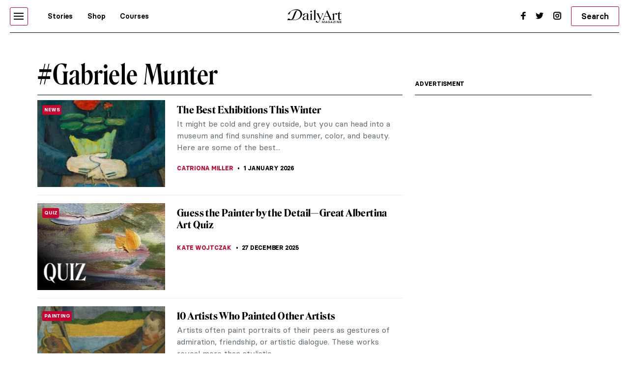

--- FILE ---
content_type: text/html; charset=UTF-8
request_url: https://www.dailyartmagazine.com/tag/gabriele-munter/
body_size: 16585
content:
<!doctype html>
<html lang="en-US">
    <head>

                


        <style>    
            #pmLink {        
                visibility: hidden;        
                color: white;        
                text-decoration: none;        
                cursor: pointer;        
                background: transparent;        
                border: none;    
            }

            #pmLink:hover {        
                visibility: visible;        
                color: grey;    
            } 
        </style>

        <!-- Hotjar Tracking Code for http://www.dailyartmagazine.com -->
        <script>
            (function (h, o, t, j, a, r) {
                h.hj = h.hj || function () {
                    (h.hj.q = h.hj.q || []).push(arguments)
                };
                h._hjSettings = {hjid: 1728223, hjsv: 6};
                a = o.getElementsByTagName('head')[0];
                r = o.createElement('script');
                r.async = 1;
                r.src = t + h._hjSettings.hjid + j + h._hjSettings.hjsv;
                a.appendChild(r);
            })(window, document, 'https://static.hotjar.com/c/hotjar-', '.js?sv=');
        </script>

        
            <!-- PLACE THIS SECTION INSIDE OF YOUR HEAD TAGS -->
            <!-- Below is a recommended list of pre-connections, which allow the network to establish each connection quicker, speeding up response times and improving ad performance. -->
            <link rel="preconnect" href="https://a.pub.network/" crossorigin />
            <link rel="preconnect" href="https://b.pub.network/" crossorigin />
            <link rel="preconnect" href="https://c.pub.network/" crossorigin />
            <link rel="preconnect" href="https://d.pub.network/" crossorigin />
            <link rel="preconnect" href="https://secure.quantserve.com/" crossorigin />
            <link rel="preconnect" href="https://rules.quantcount.com/" crossorigin />
            <link rel="preconnect" href="https://pixel.quantserve.com/" crossorigin />
            <link rel="preconnect" href="https://btloader.com/" crossorigin />
            <link rel="preconnect" href="https://api.btloader.com/" crossorigin />
            <link rel="preconnect" href="https://cdn.confiant-integrations.net" crossorigin />
            <!-- Below is a link to a CSS file that accounts for Cumulative Layout Shift, a new Core Web Vitals subset that Google uses to help rank your site in search -->
            <!-- The file is intended to eliminate the layout shifts that are seen when ads load into the page. If you don't want to use this, simply remove this file -->
            <!-- To find out more about CLS, visit https://web.dev/vitals/ -->
            <link rel="stylesheet" href="https://a.pub.network/dailyartmagazine-com/cls.css">
            <script data-cfasync="false" type="text/javascript">
                var freestar = freestar || {};
                freestar.queue = freestar.queue || [];
                freestar.config = freestar.config || {};
                freestar.config.enabled_slots = [];
                freestar.initCallback = function () {
                    (freestar.config.enabled_slots.length === 0) ? freestar.initCallbackCalled = false : freestar.newAdSlots(freestar.config.enabled_slots)
                }
            </script>
            <script src="https://a.pub.network/dailyartmagazine-com/pubfig.min.js" data-cfasync="false" async></script>

        
        <!-- Global site tag (gtag.js) - Google Analytics -->
        <script async src="https://www.googletagmanager.com/gtag/js?id=G-SBBHJHWQ6N"></script>
        <script>
            window.dataLayer = window.dataLayer || [];
            function gtag() {
                dataLayer.push(arguments);
            }
            gtag('js', new Date());

            gtag('config', 'G-SBBHJHWQ6N');
        </script>


                    <script type="text/javascript">
                var w2g = w2g || {};
                w2g.cmd = w2g.cmd || [];
                w2g.hostname = 'dailyartmagazine.com';
            </script>
        
        <meta charset="UTF-8">
        <meta
            name="viewport"
            content="width=device-width, initial-scale=1, maximum-scale=1"
            />
        <link rel="profile" href="https://gmpg.org/xfn/11">
        <link rel="preconnect" href="https://fonts.gstatic.com">
        <meta name='robots' content='index, follow, max-image-preview:large, max-snippet:-1, max-video-preview:-1' />

	<!-- This site is optimized with the Yoast SEO Premium plugin v26.7 (Yoast SEO v26.7) - https://yoast.com/wordpress/plugins/seo/ -->
	<title>Gabriele Munter Archives | DailyArt Magazine</title>
	<meta name="description" content="Read art history stories about Gabriele Munter: all you want and need to know from the archival articles published in DailyArt Magazine." />
	<link rel="canonical" href="https://www.dailyartmagazine.com/tag/gabriele-munter/" />
	<meta property="og:locale" content="en_US" />
	<meta property="og:type" content="article" />
	<meta property="og:title" content="Gabriele Munter Archives" />
	<meta property="og:description" content="Read art history stories about Gabriele Munter: all you want and need to know from the archival articles published in DailyArt Magazine." />
	<meta property="og:url" content="https://www.dailyartmagazine.com/tag/gabriele-munter/" />
	<meta property="og:site_name" content="DailyArt Magazine" />
	<meta property="og:image" content="https://www.dailyartmagazine.com/wp-content/uploads/2022/02/2560px-Wassily_Kandinsky_Composition_VIII-1.jpg" />
	<meta property="og:image:width" content="2560" />
	<meta property="og:image:height" content="1792" />
	<meta property="og:image:type" content="image/jpeg" />
	<meta name="twitter:card" content="summary_large_image" />
	<meta name="twitter:site" content="@dailyartmag" />
	<script type="application/ld+json" class="yoast-schema-graph">{"@context":"https://schema.org","@graph":[{"@type":"CollectionPage","@id":"https://www.dailyartmagazine.com/tag/gabriele-munter/","url":"https://www.dailyartmagazine.com/tag/gabriele-munter/","name":"Gabriele Munter Archives | DailyArt Magazine","isPartOf":{"@id":"https://www.dailyartmagazine.com/#website"},"primaryImageOfPage":{"@id":"https://www.dailyartmagazine.com/tag/gabriele-munter/#primaryimage"},"image":{"@id":"https://www.dailyartmagazine.com/tag/gabriele-munter/#primaryimage"},"thumbnailUrl":"https://www.dailyartmagazine.com/wp-content/uploads/2024/12/art-munter-still-life-on-the-tram-after-shopping-1377x2048-1-e1764074850734.jpeg","description":"Read art history stories about Gabriele Munter: all you want and need to know from the archival articles published in DailyArt Magazine.","breadcrumb":{"@id":"https://www.dailyartmagazine.com/tag/gabriele-munter/#breadcrumb"},"inLanguage":"en-US"},{"@type":"ImageObject","inLanguage":"en-US","@id":"https://www.dailyartmagazine.com/tag/gabriele-munter/#primaryimage","url":"https://www.dailyartmagazine.com/wp-content/uploads/2024/12/art-munter-still-life-on-the-tram-after-shopping-1377x2048-1-e1764074850734.jpeg","contentUrl":"https://www.dailyartmagazine.com/wp-content/uploads/2024/12/art-munter-still-life-on-the-tram-after-shopping-1377x2048-1-e1764074850734.jpeg","width":1350,"height":1135,"caption":"Gabriele Still Life on the Tram (After Shopping) c.1912 The Gabriele and Johannes Eichner Foundation, Munich"},{"@type":"BreadcrumbList","@id":"https://www.dailyartmagazine.com/tag/gabriele-munter/#breadcrumb","itemListElement":[{"@type":"ListItem","position":1,"name":"Home","item":"https://www.dailyartmagazine.com/"},{"@type":"ListItem","position":2,"name":"Gabriele Munter"}]},{"@type":"WebSite","@id":"https://www.dailyartmagazine.com/#website","url":"https://www.dailyartmagazine.com/","name":"DailyArt Magazine","description":"- Art History Stories and News","publisher":{"@id":"https://www.dailyartmagazine.com/#organization"},"alternateName":"DAM","potentialAction":[{"@type":"SearchAction","target":{"@type":"EntryPoint","urlTemplate":"https://www.dailyartmagazine.com/?s={search_term_string}"},"query-input":{"@type":"PropertyValueSpecification","valueRequired":true,"valueName":"search_term_string"}}],"inLanguage":"en-US"},{"@type":"Organization","@id":"https://www.dailyartmagazine.com/#organization","name":"DailyArt Magazine","url":"https://www.dailyartmagazine.com/","logo":{"@type":"ImageObject","inLanguage":"en-US","@id":"https://www.dailyartmagazine.com/#/schema/logo/image/","url":"https://www.dailyartmagazine.com/wp-content/uploads/2021/10/logo_da_dark-2.png","contentUrl":"https://www.dailyartmagazine.com/wp-content/uploads/2021/10/logo_da_dark-2.png","width":10650,"height":2704,"caption":"DailyArt Magazine"},"image":{"@id":"https://www.dailyartmagazine.com/#/schema/logo/image/"},"sameAs":["https://www.facebook.com/DailyArtMag/","https://x.com/dailyartmag","https://www.instagram.com/dailyartmagazine/"]}]}</script>
	<!-- / Yoast SEO Premium plugin. -->


<link rel='dns-prefetch' href='//cdnjs.cloudflare.com' />
<link rel="alternate" type="application/rss+xml" title="DailyArt Magazine &raquo; Feed" href="https://www.dailyartmagazine.com/feed/" />
<script type="text/javascript" id="wpp-js" src="https://www.dailyartmagazine.com/wp-content/plugins/wordpress-popular-posts/assets/js/wpp.min.js?ver=7.3.6" data-sampling="0" data-sampling-rate="100" data-api-url="https://www.dailyartmagazine.com/wp-json/wordpress-popular-posts" data-post-id="0" data-token="bd9c1dbff9" data-lang="0" data-debug="0"></script>
<link rel="alternate" type="application/rss+xml" title="DailyArt Magazine &raquo; Gabriele Munter Tag Feed" href="https://www.dailyartmagazine.com/tag/gabriele-munter/feed/" />
<style id='classic-theme-styles-inline-css' type='text/css'>
/*! This file is auto-generated */
.wp-block-button__link{color:#fff;background-color:#32373c;border-radius:9999px;box-shadow:none;text-decoration:none;padding:calc(.667em + 2px) calc(1.333em + 2px);font-size:1.125em}.wp-block-file__button{background:#32373c;color:#fff;text-decoration:none}
/*# sourceURL=/wp-includes/css/classic-themes.min.css */
</style>
<link rel='stylesheet' id='announcer-css-css' href='https://www.dailyartmagazine.com/wp-content/plugins/announcer/public/css/style.css?ver=6.2' type='text/css' media='all' />
<link rel='stylesheet' id='contact-form-7-css' href='https://www.dailyartmagazine.com/wp-content/plugins/contact-form-7/includes/css/styles.css?ver=6.1.4' type='text/css' media='all' />
<link rel='stylesheet' id='wordpress-popular-posts-css-css' href='https://www.dailyartmagazine.com/wp-content/plugins/wordpress-popular-posts/assets/css/wpp.css?ver=7.3.6' type='text/css' media='all' />
<link rel='stylesheet' id='swiper-css-css' href='https://www.dailyartmagazine.com/wp-content/themes/idvetmp/libraries/swiper/swiper.min.css' type='text/css' media='all' />
<link rel='stylesheet' id='idve-lightgallery-style-css' href='https://www.dailyartmagazine.com/wp-content/themes/idvetmp-child/lightgallery/css/lightgallery-bundle.css?ver=1.0.1' type='text/css' media='all' />
<link rel='stylesheet' id='idvetmp-style-css' href='https://www.dailyartmagazine.com/wp-content/themes/idvetmp-child/style.css?ver=2.62' type='text/css' media='all' />
<link rel="https://api.w.org/" href="https://www.dailyartmagazine.com/wp-json/" /><link rel="alternate" title="JSON" type="application/json" href="https://www.dailyartmagazine.com/wp-json/wp/v2/tags/6202" /><link rel="EditURI" type="application/rsd+xml" title="RSD" href="https://www.dailyartmagazine.com/xmlrpc.php?rsd" />
<meta name="generator" content="WordPress 6.9" />
            <style id="wpp-loading-animation-styles">@-webkit-keyframes bgslide{from{background-position-x:0}to{background-position-x:-200%}}@keyframes bgslide{from{background-position-x:0}to{background-position-x:-200%}}.wpp-widget-block-placeholder,.wpp-shortcode-placeholder{margin:0 auto;width:60px;height:3px;background:#dd3737;background:linear-gradient(90deg,#dd3737 0%,#571313 10%,#dd3737 100%);background-size:200% auto;border-radius:3px;-webkit-animation:bgslide 1s infinite linear;animation:bgslide 1s infinite linear}</style>
            		<style type="text/css" id="wp-custom-css">
			    .grecaptcha-badge {
        visibility: hidden !important;
    }


    #category-all #category-1, #the-list #tag-1 {
        display: none;
    }

    body {
        --fsAddBuffer: 22px;
    }

    div[id^="dailyartmagazine_billboard_top"],
    div[id^="dailyartmagazine_billboard_bottom"],
    div[id^="dailyartmagazine_right_rail_home"],
    div[id^="dailyartmagazine_right_rail_articles"],
    div[id^="dailyartmagazine_leaderboard_articles"],
    div[id^="dailyartmagazine_leaderboard_home"],
    div[id^="dailyartmagazine_sticky-rail"] {
        display: flex;
        align-items: center;
        justify-content: center;
        flex-direction: column;
        min-height: calc(var(--height) + var(--fsAddBuffer));
        width: 100%;
    }

    div[id^="dailyartmagazine_billboard_bottom"] {
        --height: 300px;
    }

    div[id^="dailyartmagazine_billboard_top"] {
        --height: 300px;
    }

    div[id^="dailyartmagazine_leaderboard_articles"] {
        --height: 250px;
    }

    div[id^="dailyartmagazine_leaderboard_home"] {
        --height: 300px;
    }

    @media only screen and (min-width: 768px) {
        div[id^="dailyartmagazine_billboard_bottom"] {
            --height: 300px;
        }
        div[id^="dailyartmagazine_billboard_top"] {
            --height: 300px;
        }
        div[id^="dailyartmagazine_leaderboard_articles"] {
            --height: 60px;
        }
        div[id^="dailyartmagazine_leaderboard_home"] {
            --height: 60px;
        }
        div[id^="dailyartmagazine_right_rail_home"] {
            --height: 600px;
        }
    }

    @media only screen and (min-width: 970px) {
        div[id^="dailyartmagazine_billboard_bottom"] {
            --height: 300px;
        }
    }

    @media only screen and (min-width: 1100px) {
        div[id^="dailyartmagazine_billboard_top"] {
            --height: 300px;
        }
    }

    @media only screen and (min-width: 1200px) {
        div[id^="dailyartmagazine_billboard_top"] {
            --height: 300px;
        }
        div[id^="dailyartmagazine_right_rail_articles"],
        div[id^="dailyartmagazine_sticky-rail"] {
            --height: 600px;
        }
    }

/*
img:is([sizes=auto i],[sizes^="auto," i]){
	contain-intrinsic-size: none !important;
	
}
*/

		</style>
		

        <link rel="icon" type="image/png" sizes="192x192"  href="https://www.dailyartmagazine.com/wp-content/themes/idvetmp-child/images/fv/android-chrome-192x192.png">
        <link rel="icon" type="image/png" sizes="192x192"  href="https://www.dailyartmagazine.com/wp-content/themes/idvetmp-child/images/fv/android-chrome-512x512.png">
        <link rel="apple-touch-icon" sizes="180x180" href="https://www.dailyartmagazine.com/wp-content/themes/idvetmp-child/images/fv/apple-touch-icon.png">
        <link rel="icon" type="image/png" sizes="16x16" href="https://www.dailyartmagazine.com/wp-content/themes/idvetmp-child/images/fv/favicon-16x16.png">
        <link rel="icon" type="image/png" sizes="32x32" href="https://www.dailyartmagazine.com/wp-content/themes/idvetmp-child/images/fv/favicon-32x32.png">

        <meta name="msapplication-TileImage" content="https://www.dailyartmagazine.com/wp-content/themes/idvetmp-child/images/fv/ms-icon-144x144.png">
        <meta name="theme-color" content="#C6002F">


        <meta name="facebook-domain-verification" content="0w9nc7hcl4hj585hf9i08sn5nrk30o" />

        
        
    <style id='global-styles-inline-css' type='text/css'>
:root{--wp--preset--aspect-ratio--square: 1;--wp--preset--aspect-ratio--4-3: 4/3;--wp--preset--aspect-ratio--3-4: 3/4;--wp--preset--aspect-ratio--3-2: 3/2;--wp--preset--aspect-ratio--2-3: 2/3;--wp--preset--aspect-ratio--16-9: 16/9;--wp--preset--aspect-ratio--9-16: 9/16;--wp--preset--color--black: #000000;--wp--preset--color--cyan-bluish-gray: #abb8c3;--wp--preset--color--white: #ffffff;--wp--preset--color--pale-pink: #f78da7;--wp--preset--color--vivid-red: #cf2e2e;--wp--preset--color--luminous-vivid-orange: #ff6900;--wp--preset--color--luminous-vivid-amber: #fcb900;--wp--preset--color--light-green-cyan: #7bdcb5;--wp--preset--color--vivid-green-cyan: #00d084;--wp--preset--color--pale-cyan-blue: #8ed1fc;--wp--preset--color--vivid-cyan-blue: #0693e3;--wp--preset--color--vivid-purple: #9b51e0;--wp--preset--gradient--vivid-cyan-blue-to-vivid-purple: linear-gradient(135deg,rgb(6,147,227) 0%,rgb(155,81,224) 100%);--wp--preset--gradient--light-green-cyan-to-vivid-green-cyan: linear-gradient(135deg,rgb(122,220,180) 0%,rgb(0,208,130) 100%);--wp--preset--gradient--luminous-vivid-amber-to-luminous-vivid-orange: linear-gradient(135deg,rgb(252,185,0) 0%,rgb(255,105,0) 100%);--wp--preset--gradient--luminous-vivid-orange-to-vivid-red: linear-gradient(135deg,rgb(255,105,0) 0%,rgb(207,46,46) 100%);--wp--preset--gradient--very-light-gray-to-cyan-bluish-gray: linear-gradient(135deg,rgb(238,238,238) 0%,rgb(169,184,195) 100%);--wp--preset--gradient--cool-to-warm-spectrum: linear-gradient(135deg,rgb(74,234,220) 0%,rgb(151,120,209) 20%,rgb(207,42,186) 40%,rgb(238,44,130) 60%,rgb(251,105,98) 80%,rgb(254,248,76) 100%);--wp--preset--gradient--blush-light-purple: linear-gradient(135deg,rgb(255,206,236) 0%,rgb(152,150,240) 100%);--wp--preset--gradient--blush-bordeaux: linear-gradient(135deg,rgb(254,205,165) 0%,rgb(254,45,45) 50%,rgb(107,0,62) 100%);--wp--preset--gradient--luminous-dusk: linear-gradient(135deg,rgb(255,203,112) 0%,rgb(199,81,192) 50%,rgb(65,88,208) 100%);--wp--preset--gradient--pale-ocean: linear-gradient(135deg,rgb(255,245,203) 0%,rgb(182,227,212) 50%,rgb(51,167,181) 100%);--wp--preset--gradient--electric-grass: linear-gradient(135deg,rgb(202,248,128) 0%,rgb(113,206,126) 100%);--wp--preset--gradient--midnight: linear-gradient(135deg,rgb(2,3,129) 0%,rgb(40,116,252) 100%);--wp--preset--font-size--small: 13px;--wp--preset--font-size--medium: 20px;--wp--preset--font-size--large: 36px;--wp--preset--font-size--x-large: 42px;--wp--preset--spacing--20: 0.44rem;--wp--preset--spacing--30: 0.67rem;--wp--preset--spacing--40: 1rem;--wp--preset--spacing--50: 1.5rem;--wp--preset--spacing--60: 2.25rem;--wp--preset--spacing--70: 3.38rem;--wp--preset--spacing--80: 5.06rem;--wp--preset--shadow--natural: 6px 6px 9px rgba(0, 0, 0, 0.2);--wp--preset--shadow--deep: 12px 12px 50px rgba(0, 0, 0, 0.4);--wp--preset--shadow--sharp: 6px 6px 0px rgba(0, 0, 0, 0.2);--wp--preset--shadow--outlined: 6px 6px 0px -3px rgb(255, 255, 255), 6px 6px rgb(0, 0, 0);--wp--preset--shadow--crisp: 6px 6px 0px rgb(0, 0, 0);}:where(.is-layout-flex){gap: 0.5em;}:where(.is-layout-grid){gap: 0.5em;}body .is-layout-flex{display: flex;}.is-layout-flex{flex-wrap: wrap;align-items: center;}.is-layout-flex > :is(*, div){margin: 0;}body .is-layout-grid{display: grid;}.is-layout-grid > :is(*, div){margin: 0;}:where(.wp-block-columns.is-layout-flex){gap: 2em;}:where(.wp-block-columns.is-layout-grid){gap: 2em;}:where(.wp-block-post-template.is-layout-flex){gap: 1.25em;}:where(.wp-block-post-template.is-layout-grid){gap: 1.25em;}.has-black-color{color: var(--wp--preset--color--black) !important;}.has-cyan-bluish-gray-color{color: var(--wp--preset--color--cyan-bluish-gray) !important;}.has-white-color{color: var(--wp--preset--color--white) !important;}.has-pale-pink-color{color: var(--wp--preset--color--pale-pink) !important;}.has-vivid-red-color{color: var(--wp--preset--color--vivid-red) !important;}.has-luminous-vivid-orange-color{color: var(--wp--preset--color--luminous-vivid-orange) !important;}.has-luminous-vivid-amber-color{color: var(--wp--preset--color--luminous-vivid-amber) !important;}.has-light-green-cyan-color{color: var(--wp--preset--color--light-green-cyan) !important;}.has-vivid-green-cyan-color{color: var(--wp--preset--color--vivid-green-cyan) !important;}.has-pale-cyan-blue-color{color: var(--wp--preset--color--pale-cyan-blue) !important;}.has-vivid-cyan-blue-color{color: var(--wp--preset--color--vivid-cyan-blue) !important;}.has-vivid-purple-color{color: var(--wp--preset--color--vivid-purple) !important;}.has-black-background-color{background-color: var(--wp--preset--color--black) !important;}.has-cyan-bluish-gray-background-color{background-color: var(--wp--preset--color--cyan-bluish-gray) !important;}.has-white-background-color{background-color: var(--wp--preset--color--white) !important;}.has-pale-pink-background-color{background-color: var(--wp--preset--color--pale-pink) !important;}.has-vivid-red-background-color{background-color: var(--wp--preset--color--vivid-red) !important;}.has-luminous-vivid-orange-background-color{background-color: var(--wp--preset--color--luminous-vivid-orange) !important;}.has-luminous-vivid-amber-background-color{background-color: var(--wp--preset--color--luminous-vivid-amber) !important;}.has-light-green-cyan-background-color{background-color: var(--wp--preset--color--light-green-cyan) !important;}.has-vivid-green-cyan-background-color{background-color: var(--wp--preset--color--vivid-green-cyan) !important;}.has-pale-cyan-blue-background-color{background-color: var(--wp--preset--color--pale-cyan-blue) !important;}.has-vivid-cyan-blue-background-color{background-color: var(--wp--preset--color--vivid-cyan-blue) !important;}.has-vivid-purple-background-color{background-color: var(--wp--preset--color--vivid-purple) !important;}.has-black-border-color{border-color: var(--wp--preset--color--black) !important;}.has-cyan-bluish-gray-border-color{border-color: var(--wp--preset--color--cyan-bluish-gray) !important;}.has-white-border-color{border-color: var(--wp--preset--color--white) !important;}.has-pale-pink-border-color{border-color: var(--wp--preset--color--pale-pink) !important;}.has-vivid-red-border-color{border-color: var(--wp--preset--color--vivid-red) !important;}.has-luminous-vivid-orange-border-color{border-color: var(--wp--preset--color--luminous-vivid-orange) !important;}.has-luminous-vivid-amber-border-color{border-color: var(--wp--preset--color--luminous-vivid-amber) !important;}.has-light-green-cyan-border-color{border-color: var(--wp--preset--color--light-green-cyan) !important;}.has-vivid-green-cyan-border-color{border-color: var(--wp--preset--color--vivid-green-cyan) !important;}.has-pale-cyan-blue-border-color{border-color: var(--wp--preset--color--pale-cyan-blue) !important;}.has-vivid-cyan-blue-border-color{border-color: var(--wp--preset--color--vivid-cyan-blue) !important;}.has-vivid-purple-border-color{border-color: var(--wp--preset--color--vivid-purple) !important;}.has-vivid-cyan-blue-to-vivid-purple-gradient-background{background: var(--wp--preset--gradient--vivid-cyan-blue-to-vivid-purple) !important;}.has-light-green-cyan-to-vivid-green-cyan-gradient-background{background: var(--wp--preset--gradient--light-green-cyan-to-vivid-green-cyan) !important;}.has-luminous-vivid-amber-to-luminous-vivid-orange-gradient-background{background: var(--wp--preset--gradient--luminous-vivid-amber-to-luminous-vivid-orange) !important;}.has-luminous-vivid-orange-to-vivid-red-gradient-background{background: var(--wp--preset--gradient--luminous-vivid-orange-to-vivid-red) !important;}.has-very-light-gray-to-cyan-bluish-gray-gradient-background{background: var(--wp--preset--gradient--very-light-gray-to-cyan-bluish-gray) !important;}.has-cool-to-warm-spectrum-gradient-background{background: var(--wp--preset--gradient--cool-to-warm-spectrum) !important;}.has-blush-light-purple-gradient-background{background: var(--wp--preset--gradient--blush-light-purple) !important;}.has-blush-bordeaux-gradient-background{background: var(--wp--preset--gradient--blush-bordeaux) !important;}.has-luminous-dusk-gradient-background{background: var(--wp--preset--gradient--luminous-dusk) !important;}.has-pale-ocean-gradient-background{background: var(--wp--preset--gradient--pale-ocean) !important;}.has-electric-grass-gradient-background{background: var(--wp--preset--gradient--electric-grass) !important;}.has-midnight-gradient-background{background: var(--wp--preset--gradient--midnight) !important;}.has-small-font-size{font-size: var(--wp--preset--font-size--small) !important;}.has-medium-font-size{font-size: var(--wp--preset--font-size--medium) !important;}.has-large-font-size{font-size: var(--wp--preset--font-size--large) !important;}.has-x-large-font-size{font-size: var(--wp--preset--font-size--x-large) !important;}
/*# sourceURL=global-styles-inline-css */
</style>
</head>
    <body class="archive tag tag-gabriele-munter tag-6202 wp-theme-idvetmp wp-child-theme-idvetmp-child hfeed">
        
        <!--<div id="page" class="site"> -->
        <!--
        <a class="skip-link screen-reader-text" href="#content">Skip to content</a>
        -->
        <header id="top-header">
            <div class="wrapper">
                <nav class="primary-navigation  flex">
                    <div class="ham-border">
                        <div id="hamburger">
                            <span></span>
                            <span></span>
                            <span></span>
                            <span></span>
                            <span></span>
                            <span></span>
                        </div>
                    </div>

                    <div class="menu-main-container"><ul id="primary-top-menu" class="menu"><li id="menu-item-245" class="menu-item menu-item-type-post_type menu-item-object-page menu-item-245"><a href="https://www.dailyartmagazine.com/latest/">Stories</a></li>
<li id="menu-item-247" class="menu-item menu-item-type-custom menu-item-object-custom menu-item-247"><a target="_blank" href="http://shop.dailyartmagazine.com/">Shop</a></li>
<li id="menu-item-248" class="menu-item menu-item-type-custom menu-item-object-custom menu-item-248"><a href="http://courses.dailyartmagazine.com/">Courses</a></li>
</ul></div>                    <!--
                    <a href="?s=" class="search md-active">
                        <svg width="24" height="24" viewBox="0 0 24 24" fill="none" xmlns="http://www.w3.org/2000/svg">
                        <circle cx="11" cy="10" r="5" stroke="black" stroke-width="2"/>
                        <line x1="14.7071" y1="13.2929" x2="19.7071" y2="18.2929" stroke="black" stroke-width="2"/>
                        </svg>
                    </a>
                    -->
                    <form action="https://www.dailyartmagazine.com" method="get" class="search search-mobile md-active">
                        <button class="primary btn">
                            <svg width="24" height="24" viewBox="0 0 24 24" fill="none" xmlns="http://www.w3.org/2000/svg">
                            <circle cx="11" cy="10" r="5" stroke="black" stroke-width="2"/>
                            <line x1="14.7071" y1="13.2929" x2="19.7071" y2="18.2929" stroke="black" stroke-width="2"/>
                            </svg>
                        </button>
                        <input type="hidden" name="s">
                    </form>
                </nav>
                <a href="/" class="logo">

                    <svg width="100%" height="100%" viewBox="0 0 5112 1298" version="1.1" xmlns="http://www.w3.org/2000/svg" xmlns:xlink="http://www.w3.org/1999/xlink" xml:space="preserve" xmlns:serif="http://www.serif.com/" style="fill-rule:evenodd;clip-rule:evenodd;stroke-linejoin:round;stroke-miterlimit:2;">
                    <g id="Artboard1" transform="matrix(0.980331,0,0,0.892414,-1640.81,-2069.24)">
                    <rect x="1673.73" y="2318.7" width="5214.05" height="1453.98" style="fill:none;"/>
                    <clipPath id="_clip1">
                        <rect x="1673.73" y="2318.7" width="5214.05" height="1453.98"/>
                    </clipPath>
                    <g clip-path="url(#_clip1)">
                    <g transform="matrix(3.11742,0,0,3.42454,-116628,-56406.4)">
                    <path d="M38062.9,17203.3C38085.3,17186.8 38112.7,17173.5 38142.2,17164.3C38171.6,17155 38202.8,17149.8 38233.3,17149.8C38299.9,17150.1 38360.4,17177 38390.7,17238.4C38390.7,17238.5 38390.7,17238.5 38390.8,17238.5C38396.5,17251.4 38400.7,17264.7 38402.6,17278.5C38403.9,17287.7 38404.2,17297 38403.5,17306.3C38402.4,17319.9 38399.5,17333.4 38394.6,17346.4C38387.7,17364.7 38377.7,17381.8 38364.3,17397.6C38349.5,17415 38331.4,17430.1 38309.6,17442.9C38296.8,17450.3 38283.1,17456.9 38268.2,17462.6C38236.7,17474.6 38200,17482.6 38157.5,17482L38041.2,17481.9C38040.9,17481.9 38040.7,17481.8 38040.4,17481.8L37949.8,17481.8C37949.8,17481.8 37964.9,17433.7 37993.4,17433.7C38010,17433.7 38020.8,17450.5 38057.2,17462.7C38058.7,17462.8 38060.4,17463.1 38062.5,17463.5C38088.7,17468.9 38105,17426.1 38114.8,17399.2C38124.6,17372.2 38150.8,17305.5 38170.1,17257.9C38189.2,17210.8 38230,17181.2 38270.1,17181.4C38245.8,17172.7 38218.3,17169.5 38190.8,17170.7C38166.4,17171.8 38142.1,17176.5 38119.6,17184.4C38095.5,17192.8 38073.3,17204.5 38056.2,17219.5L38055.9,17219.7C38042.8,17235 38034.1,17259.4 38026.7,17278.3C38022.7,17288.4 38017.8,17295.6 38011.9,17300C38006,17304.4 37998.6,17306.6 37989.6,17306.6C37980,17306.6 37974.6,17303.8 37973.1,17298.2C37971.7,17292.5 37974.6,17284.7 37981.8,17274.6C37992.7,17259.2 38007.1,17244.4 38025,17230C38036.3,17220.9 38048.9,17212 38062.9,17203.3ZM38273.5,17182.6C38256.8,17188.5 38241,17196.6 38225.5,17237C38209.6,17278.3 38171.7,17371.1 38156.7,17411.7C38139.6,17457.5 38108.6,17468.8 38073,17467.1C38072.9,17467.1 38072.8,17467.1 38072.6,17467.2C38083.6,17469.9 38096.5,17472.1 38111.8,17473.5L38157.5,17473.2C38198.4,17472.5 38234.2,17465.5 38263.4,17451.4C38286.3,17440.4 38304.7,17425.2 38319.2,17408.4C38342.8,17381.3 38352.7,17348.8 38354.7,17317.2C38355.3,17306.7 38354.8,17296.5 38353.6,17286.2C38352.3,17276.1 38350.6,17266 38347.1,17256.3C38347,17256.3 38347,17256.2 38347,17256.2C38334.9,17219.2 38307.4,17195.5 38273.5,17182.6Z"/>
                    </g>
                    <g transform="matrix(3.10889,0,0,3.41517,-17418.1,-12731.5)">
                    <path d="M7710.8,4692.85C7710.8,4724.45 7727.19,4742.05 7753.6,4742.05C7778.4,4742.05 7801.99,4726.45 7815.6,4708.05L7814.8,4706.85C7803.6,4715.25 7791.99,4720.05 7777.6,4720.05C7758.4,4720.05 7749.6,4707.65 7749.6,4687.65L7749.6,4544.45L7810.4,4544.45L7810.4,4534.45L7749.6,4534.45L7749.6,4472.45L7747.6,4472.45C7735.99,4502.85 7711.6,4532.45 7679.19,4542.45L7679.19,4544.45L7710.8,4544.45L7710.8,4692.85ZM7257.99,4685.65C7247.19,4711.65 7231.19,4728.85 7215.6,4734.85L7215.6,4736.05L7295.19,4736.05L7295.19,4734.85C7276.8,4729.25 7258.4,4710.85 7269.6,4685.25L7292.4,4631.25L7412.4,4631.25L7439.6,4692.05C7448.4,4711.65 7439.19,4728.85 7419.19,4734.85L7419.19,4736.05L7519.99,4736.05L7519.99,4734.85C7505.99,4730.85 7497.19,4716.85 7484.8,4689.65L7369.6,4433.65L7366.8,4433.65L7257.99,4685.65ZM7583.19,4552.85L7583.19,4528.05L7581.99,4528.05C7567.99,4544.05 7545.6,4553.25 7522.8,4555.65L7522.8,4556.85C7538.4,4562.05 7544.8,4573.65 7544.8,4586.85L7544.8,4702.45C7544.8,4716.45 7535.6,4728.05 7522.8,4734.85L7522.8,4736.05L7603.6,4736.05L7603.6,4734.85C7591.19,4728.05 7583.19,4716.45 7583.19,4702.45L7583.19,4579.65C7593.19,4566.45 7607.19,4556.05 7618.4,4556.05C7633.19,4556.05 7638.4,4576.85 7655.6,4576.85C7667.19,4576.85 7677.19,4566.85 7677.19,4552.45C7677.19,4538.85 7667.6,4528.05 7649.6,4528.05C7623.19,4528.05 7593.99,4550.45 7582.8,4574.05C7582.8,4570.05 7583.19,4559.25 7583.19,4552.85ZM7296.4,4621.65L7351.19,4492.05L7408.4,4621.65L7296.4,4621.65Z" style="fill-rule:nonzero;"/>
                    </g>
                    <g transform="matrix(3.10889,0,0,3.41517,-17417,-12733.8)">
                    <path d="M7070.42,4823.25C7103.62,4823.25 7123.22,4799.65 7141.62,4758.45L7224.42,4575.65C7234.82,4553.25 7247.22,4540.45 7256.42,4535.65L7256.42,4534.45L7201.62,4534.45L7201.62,4535.65C7214.42,4541.65 7224.82,4554.05 7215.22,4572.85L7164.42,4686.45L7110.42,4573.25C7100.82,4554.45 7110.42,4542.45 7124.42,4535.65L7124.42,4534.45L7036.82,4534.45L7036.82,4535.65C7046.42,4540.45 7054.42,4548.45 7066.42,4572.85L7144.42,4730.45L7133.62,4754.45C7119.62,4786.45 7106.02,4806.85 7084.82,4806.85C7055.22,4806.85 7065.22,4766.45 7037.62,4766.05C7026.42,4766.05 7018.02,4774.45 7018.02,4785.25C7018.02,4803.65 7041.22,4823.25 7070.42,4823.25ZM6611.17,4695.65C6611.17,4722.05 6630.77,4741.65 6661.97,4741.65C6695.17,4741.65 6729.17,4719.65 6745.97,4700.85L6745.97,4710.45C6745.97,4730.45 6758.77,4742.05 6777.57,4742.05C6795.17,4742.05 6812.77,4730.85 6821.97,4718.85L6821.17,4717.65C6813.97,4722.85 6806.77,4725.25 6800.77,4725.25C6788.37,4725.25 6784.37,4716.45 6784.37,4705.25C6784.37,4667.65 6785.97,4600.85 6785.97,4569.65C6785.97,4544.45 6764.37,4528.45 6723.17,4528.45C6673.17,4528.45 6621.97,4555.25 6621.97,4583.65C6621.97,4594.85 6629.97,4602.45 6641.97,4602.45C6680.77,4602.45 6663.17,4536.05 6721.17,4536.05C6742.77,4536.05 6747.17,4546.45 6747.17,4562.85C6747.17,4573.65 6747.17,4590.85 6746.77,4610.85C6661.97,4617.65 6611.17,4655.65 6611.17,4695.65ZM6836.72,4736.05L6917.12,4736.05L6917.12,4734.85C6905.52,4728.85 6897.52,4717.25 6897.52,4702.45L6897.52,4528.05L6896.32,4528.05C6882.32,4544.05 6859.52,4553.25 6836.72,4555.65L6836.72,4556.85C6852.32,4562.05 6858.72,4573.65 6858.72,4586.85L6858.72,4702.45C6858.72,4717.65 6849.12,4728.05 6836.72,4734.85L6836.72,4736.05ZM7009.06,4418.85L7007.86,4418.85C6993.46,4434.85 6970.26,4444.05 6947.46,4446.05L6947.46,4447.25C6963.46,4452.85 6969.86,4464.45 6969.86,4477.65L6969.86,4702.45C6969.86,4717.65 6961.86,4728.45 6948.26,4734.85L6948.26,4736.05L7028.26,4736.05L7028.26,4734.85C7016.66,4728.85 7009.06,4717.25 7009.06,4702.45L7009.06,4418.85ZM6652.37,4684.85C6652.37,4649.65 6687.17,4623.65 6746.77,4616.05C6746.37,4641.65 6745.97,4671.25 6745.97,4694.85C6731.97,4708.85 6708.77,4719.65 6687.57,4719.65C6665.57,4719.65 6652.37,4707.25 6652.37,4684.85ZM6876.32,4500.45C6889.52,4500.45 6901.92,4488.85 6901.92,4474.85C6901.92,4460.05 6889.52,4448.85 6876.32,4448.85C6861.52,4448.85 6850.32,4460.05 6850.32,4474.85C6850.32,4488.85 6861.52,4500.45 6876.32,4500.45Z" style="fill-rule:nonzero;"/>
                    </g>
                    <g transform="matrix(0.682854,0,0,0.750126,-21904,-8867.12)">
                    <path d="M39416.1,16849.8L39467.7,16849.8L39467.7,16648.6L39468.5,16648.6L39573.3,16849.8L39594.1,16849.8L39698.9,16648.6L39699.7,16648.6L39699.7,16849.8L39751.3,16849.8L39751.3,16569.8L39688.9,16569.8L39584.1,16775.8L39583.3,16775.8L39478.5,16569.8L39416.1,16569.8L39416.1,16849.8Z" style="fill-rule:nonzero;"/>
                    <path d="M40098.9,16849.8L40154.9,16849.8L40028.5,16569.8L39978.9,16569.8L39852.5,16849.8L39908.5,16849.8L39929.3,16801.4L40078.1,16801.4L40098.9,16849.8ZM39948.9,16756.2L40003.3,16629.4L40004.1,16629.4L40058.5,16756.2L39948.9,16756.2Z" style="fill-rule:nonzero;"/>
                    <path d="M40367.3,16855.8C40448.9,16855.8 40498.9,16809 40498.9,16735.8L40498.9,16705L40371.7,16705L40371.7,16746.6L40448.1,16746.6C40447.3,16783.4 40416.9,16809.8 40367.3,16809.8C40313.7,16809.8 40276.1,16769.8 40276.1,16709.8C40276.1,16649.8 40313.7,16609.4 40367.3,16609.4C40407.7,16609.4 40436.9,16632.6 40447.3,16671L40496.1,16658.6C40483.3,16602.2 40433.7,16563.8 40367.3,16563.8C40283.7,16563.8 40224.1,16625 40224.1,16709.8C40224.1,16794.6 40283.7,16855.8 40367.3,16855.8Z" style="fill-rule:nonzero;"/>
                    <path d="M40814.5,16849.8L40870.5,16849.8L40744.1,16569.8L40694.5,16569.8L40568.1,16849.8L40624.1,16849.8L40644.9,16801.4L40793.7,16801.4L40814.5,16849.8ZM40664.5,16756.2L40718.9,16629.4L40719.7,16629.4L40774.1,16756.2L40664.5,16756.2Z" style="fill-rule:nonzero;"/>
                    <path d="M40960.1,16849.8L41206.9,16849.8L41206.9,16803.8L41029.7,16803.8L41029.7,16803L41211.7,16610.6L41211.7,16569.8L40966.1,16569.8L40966.1,16615.4L41141.7,16615.4L41141.7,16616.2L40960.1,16809L40960.1,16849.8Z" style="fill-rule:nonzero;"/>
                    <rect x="41328.9" y="16569.8" width="51.6" height="280" style="fill-rule:nonzero;"/>
                    <path d="M41512.9,16849.8L41564.5,16849.8L41564.5,16641.8L41565.3,16641.8L41709.7,16849.8L41766.1,16849.8L41766.1,16569.8L41714.5,16569.8L41714.5,16777.4L41713.7,16777.4L41569.3,16569.8L41512.9,16569.8L41512.9,16849.8Z" style="fill-rule:nonzero;"/>
                    <path d="M41898.5,16849.8L42106.1,16849.8L42106.1,16803.8L41950.1,16803.8L41950.1,16728.6L42092.5,16728.6L42092.5,16685L41950.1,16685L41950.1,16615.4L42106.5,16615.4L42106.5,16569.8L41898.5,16569.8L41898.5,16849.8Z" style="fill-rule:nonzero;"/>
                    </g>
                    </g>
                    </g>
                    </svg>

                </a>
                <nav class="social-media md-none">
                    <ul class="flex">
                        <li>
                            <a href="https://www.facebook.com/DailyArtMag/" target="_blank">
                                <svg width="10" height="16" viewBox="0 0 10 16" fill="none" xmlns="http://www.w3.org/2000/svg">
                                <path d="M3.02293 16L3 9H0V6H3V4C3 1.3008 4.67151 0 7.07938 0C8.23277 0 9.22406 0.08587 9.51294 0.12425V2.94507L7.84296 2.94583C6.53343 2.94583 6.27987 3.5681 6.27987 4.48124V6H10L9 9H6.27986V16H3.02293Z" fill="black"/>
                                </svg>
                            </a>
                        </li>
                        <li>
                            <a href="https://twitter.com/dailyartmag" target="_blank">
                                <svg width="16" height="14" viewBox="0 0 16 14" fill="none" xmlns="http://www.w3.org/2000/svg">
                                <path d="M16 2C15.4 2.3 14.8 2.4 14.1 2.5C14.8 2.1 15.3 1.5 15.5 0.7C14.9 1.1 14.2 1.3 13.4 1.5C12.8 0.9 11.9 0.5 11 0.5C9.3 0.5 7.8 2 7.8 3.8C7.8 4.1 7.8 4.3 7.9 4.5C5.2 4.4 2.7 3.1 1.1 1.1C0.8 1.6 0.7 2.1 0.7 2.8C0.7 3.9 1.3 4.9 2.2 5.5C1.7 5.5 1.2 5.3 0.7 5.1C0.7 6.7 1.8 8 3.3 8.3C3 8.4 2.7 8.4 2.4 8.4C2.2 8.4 2 8.4 1.8 8.3C2.2 9.6 3.4 10.6 4.9 10.6C3.8 11.5 2.4 12 0.8 12C0.5 12 0.3 12 0 12C1.5 12.9 3.2 13.5 5 13.5C11 13.5 14.3 8.5 14.3 4.2C14.3 4.1 14.3 3.9 14.3 3.8C15 3.3 15.6 2.7 16 2Z" fill="black"/>
                                </svg>                                    
                            </a>
                        </li>
                        <li>
                            <a href="https://www.instagram.com/dailyartmagazine/" target="_blank">
                                <svg width="16" height="16" viewBox="0 0 16 16" fill="none" xmlns="http://www.w3.org/2000/svg">
                                <path d="M12.1446 4.85164C12.6748 4.85164 13.1046 4.42183 13.1046 3.89164C13.1046 3.36145 12.6748 2.93164 12.1446 2.93164C11.6144 2.93164 11.1846 3.36145 11.1846 3.89164C11.1846 4.42183 11.6144 4.85164 12.1446 4.85164Z" fill="black"/>
                                <path d="M8 12C5.794 12 4 10.206 4 8C4 5.794 5.794 4 8 4C10.206 4 12 5.794 12 8C12 10.206 10.206 12 8 12ZM8 6C6.897 6 6 6.897 6 8C6 9.103 6.897 10 8 10C9.103 10 10 9.103 10 8C10 6.897 9.103 6 8 6Z" fill="black"/>
                                <path d="M12 16H4C1.944 16 0 14.056 0 12V4C0 1.944 1.944 0 4 0H12C14.056 0 16 1.944 16 4V12C16 14.056 14.056 16 12 16ZM4 2C3.065 2 2 3.065 2 4V12C2 12.953 3.047 14 4 14H12C12.935 14 14 12.935 14 12V4C14 3.065 12.935 2 12 2H4Z" fill="black"/>
                                </svg>                                    
                            </a>
                        </li>
                        <li>
                            <form action="https://www.dailyartmagazine.com" method="get">
                                <button class="primary btn">Search</button>
                                <input type="hidden" name="s">
                            </form>
                        </li>
                    </ul>
                </nav>
                <div class="separator"></div>
            </div>
            <nav class="fixed-nav navigation">
                <div class="row">
                    <div class="menu-top-category-menu-container"><ul id="primary-menu" class="menu"><li id="menu-item-139859" class="menu-item menu-item-type-taxonomy menu-item-object-category menu-item-has-children menu-item-139859"><a href="https://www.dailyartmagazine.com/category/art-movements/">Art Movements</a>
<ul class="sub-menu">
	<li id="menu-item-139860" class="menu-item menu-item-type-taxonomy menu-item-object-category menu-item-139860"><a href="https://www.dailyartmagazine.com/category/art-movements/prehistoric-art/">Prehistoric Art</a></li>
	<li id="menu-item-139861" class="menu-item menu-item-type-taxonomy menu-item-object-category menu-item-139861"><a href="https://www.dailyartmagazine.com/category/art-movements/ancient/">Ancient Art</a></li>
	<li id="menu-item-160995" class="menu-item menu-item-type-taxonomy menu-item-object-category menu-item-160995"><a href="https://www.dailyartmagazine.com/category/art-movements/middle-ages/">Medieval Art</a></li>
	<li id="menu-item-160997" class="promo-category menu-item menu-item-type-taxonomy menu-item-object-category menu-item-160997"><a href="https://www.dailyartmagazine.com/category/art-movements/renaissance/">Renaissance</a></li>
	<li id="menu-item-161009" class="menu-item menu-item-type-taxonomy menu-item-object-category menu-item-161009"><a href="https://www.dailyartmagazine.com/category/art-movements/mannerism/">Mannerism</a></li>
	<li id="menu-item-161007" class="menu-item menu-item-type-taxonomy menu-item-object-category menu-item-161007"><a href="https://www.dailyartmagazine.com/category/art-movements/baroque/">Baroque</a></li>
	<li id="menu-item-160998" class="menu-item menu-item-type-taxonomy menu-item-object-category menu-item-160998"><a href="https://www.dailyartmagazine.com/category/art-movements/rococo/">Rococo</a></li>
	<li id="menu-item-160996" class="menu-item menu-item-type-taxonomy menu-item-object-category menu-item-160996"><a href="https://www.dailyartmagazine.com/category/art-movements/neoclassicism/">Neoclassicism</a></li>
	<li id="menu-item-160999" class="menu-item menu-item-type-taxonomy menu-item-object-category menu-item-160999"><a href="https://www.dailyartmagazine.com/category/art-movements/romanticism/">Romanticism</a></li>
	<li id="menu-item-161019" class="menu-item menu-item-type-taxonomy menu-item-object-category menu-item-161019"><a href="https://www.dailyartmagazine.com/category/art-movements/academism-new/">Academic Art</a></li>
	<li id="menu-item-161004" class="menu-item menu-item-type-taxonomy menu-item-object-category menu-item-161004"><a href="https://www.dailyartmagazine.com/category/art-movements/realism/">Realism</a></li>
	<li id="menu-item-161005" class="menu-item menu-item-type-taxonomy menu-item-object-category menu-item-161005"><a href="https://www.dailyartmagazine.com/category/art-movements/symbolism/">Symbolism</a></li>
	<li id="menu-item-161012" class="promo-category menu-item menu-item-type-taxonomy menu-item-object-category menu-item-161012"><a href="https://www.dailyartmagazine.com/category/art-movements/impressionism/">Impressionism</a></li>
	<li id="menu-item-161011" class="promo-category menu-item menu-item-type-taxonomy menu-item-object-category menu-item-161011"><a href="https://www.dailyartmagazine.com/category/art-movements/art-nouveau/">Art Nouveau</a></li>
	<li id="menu-item-161002" class="menu-item menu-item-type-taxonomy menu-item-object-category menu-item-161002"><a href="https://www.dailyartmagazine.com/category/art-movements/post-impresionism/">Post-Impressionism</a></li>
	<li id="menu-item-161014" class="menu-item menu-item-type-taxonomy menu-item-object-category menu-item-161014"><a href="https://www.dailyartmagazine.com/category/art-movements/fauvism/">Fauvism</a></li>
	<li id="menu-item-161016" class="menu-item menu-item-type-taxonomy menu-item-object-category menu-item-161016"><a href="https://www.dailyartmagazine.com/category/art-movements/expressionism/">Expressionism</a></li>
	<li id="menu-item-161013" class="menu-item menu-item-type-taxonomy menu-item-object-category menu-item-161013"><a href="https://www.dailyartmagazine.com/category/art-movements/cubism/">Cubism</a></li>
	<li id="menu-item-161003" class="menu-item menu-item-type-taxonomy menu-item-object-category menu-item-161003"><a href="https://www.dailyartmagazine.com/category/art-movements/surrealism/">Surrealism</a></li>
	<li id="menu-item-161017" class="menu-item menu-item-type-taxonomy menu-item-object-category menu-item-161017"><a href="https://www.dailyartmagazine.com/category/art-movements/dadaism/">Dadaism</a></li>
	<li id="menu-item-161015" class="menu-item menu-item-type-taxonomy menu-item-object-category menu-item-161015"><a href="https://www.dailyartmagazine.com/category/art-movements/abstraction/">Abstract Expressionism</a></li>
	<li id="menu-item-161001" class="menu-item menu-item-type-taxonomy menu-item-object-category menu-item-161001"><a href="https://www.dailyartmagazine.com/category/art-movements/pop-art/">Pop art</a></li>
	<li id="menu-item-161018" class="menu-item menu-item-type-taxonomy menu-item-object-category menu-item-161018"><a href="https://www.dailyartmagazine.com/category/art-movements/contemporary-art/">Contemporary Art</a></li>
</ul>
</li>
<li id="menu-item-161025" class="menu-item menu-item-type-taxonomy menu-item-object-category menu-item-has-children menu-item-161025"><a href="https://www.dailyartmagazine.com/category/art-forms/">Art Forms</a>
<ul class="sub-menu">
	<li id="menu-item-161109" class="menu-item menu-item-type-taxonomy menu-item-object-category menu-item-161109"><a href="https://www.dailyartmagazine.com/category/art-forms/painting/">Painting</a></li>
	<li id="menu-item-139865" class="menu-item menu-item-type-taxonomy menu-item-object-category menu-item-139865"><a href="https://www.dailyartmagazine.com/category/art-forms/sculpture/">Sculpture</a></li>
	<li id="menu-item-161027" class="menu-item menu-item-type-taxonomy menu-item-object-category menu-item-161027"><a href="https://www.dailyartmagazine.com/category/art-forms/architecture/">Architecture</a></li>
	<li id="menu-item-161028" class="promo-category menu-item menu-item-type-taxonomy menu-item-object-category menu-item-161028"><a href="https://www.dailyartmagazine.com/category/art-forms/photography/">Photography</a></li>
	<li id="menu-item-161032" class="menu-item menu-item-type-taxonomy menu-item-object-category menu-item-161032"><a href="https://www.dailyartmagazine.com/category/art-forms/design/">Design</a></li>
	<li id="menu-item-161034" class="promo-category menu-item menu-item-type-taxonomy menu-item-object-category menu-item-161034"><a href="https://www.dailyartmagazine.com/category/art-forms/fashion/">Fashion</a></li>
	<li id="menu-item-161031" class="menu-item menu-item-type-taxonomy menu-item-object-category menu-item-161031"><a href="https://www.dailyartmagazine.com/category/art-forms/cinema/">Theater &amp; Cinema</a></li>
	<li id="menu-item-161030" class="menu-item menu-item-type-taxonomy menu-item-object-category menu-item-161030"><a href="https://www.dailyartmagazine.com/category/art-forms/literature/">Literature</a></li>
	<li id="menu-item-161033" class="menu-item menu-item-type-taxonomy menu-item-object-category menu-item-161033"><a href="https://www.dailyartmagazine.com/category/art-forms/music/">Music</a></li>
	<li id="menu-item-161110" class="menu-item menu-item-type-taxonomy menu-item-object-category menu-item-161110"><a href="https://www.dailyartmagazine.com/category/art-forms/dance/">Dance</a></li>
</ul>
</li>
<li id="menu-item-161035" class="menu-item menu-item-type-taxonomy menu-item-object-category menu-item-has-children menu-item-161035"><a href="https://www.dailyartmagazine.com/category/regions/">Regions</a>
<ul class="sub-menu">
	<li id="menu-item-161111" class="menu-item menu-item-type-taxonomy menu-item-object-category menu-item-161111"><a href="https://www.dailyartmagazine.com/category/regions/art-africa/">African Art</a></li>
	<li id="menu-item-161113" class="menu-item menu-item-type-taxonomy menu-item-object-category menu-item-161113"><a href="https://www.dailyartmagazine.com/category/regions/art-australia-oceania/">Art of Australia &amp; Oceania</a></li>
	<li id="menu-item-139863" class="promo-category menu-item menu-item-type-taxonomy menu-item-object-category menu-item-139863"><a href="https://www.dailyartmagazine.com/category/regions/asian-art/">Asian Art</a></li>
	<li id="menu-item-161112" class="menu-item menu-item-type-taxonomy menu-item-object-category menu-item-161112"><a href="https://www.dailyartmagazine.com/category/regions/art-europe/">European Art</a></li>
	<li id="menu-item-161114" class="menu-item menu-item-type-taxonomy menu-item-object-category menu-item-161114"><a href="https://www.dailyartmagazine.com/category/regions/art-north-america/">North American Art</a></li>
	<li id="menu-item-161036" class="menu-item menu-item-type-taxonomy menu-item-object-category menu-item-161036"><a href="https://www.dailyartmagazine.com/category/regions/latin-american-art/">South American Art</a></li>
</ul>
</li>
<li id="menu-item-161037" class="menu-item menu-item-type-taxonomy menu-item-object-category menu-item-has-children menu-item-161037"><a href="https://www.dailyartmagazine.com/category/special/">Special</a>
<ul class="sub-menu">
	<li id="menu-item-176235" class="promo-category menu-item menu-item-type-taxonomy menu-item-object-category menu-item-176235"><a href="https://www.dailyartmagazine.com/category/ukraine-special/">Ukraine Special</a></li>
	<li id="menu-item-139868" class="menu-item menu-item-type-taxonomy menu-item-object-category menu-item-139868"><a href="https://www.dailyartmagazine.com/category/special/art-history-101/">Art History 101</a></li>
	<li id="menu-item-139869" class="menu-item menu-item-type-taxonomy menu-item-object-category menu-item-139869"><a href="https://www.dailyartmagazine.com/category/special/wtfarthistory/">WTF Art History</a></li>
	<li id="menu-item-161038" class="menu-item menu-item-type-taxonomy menu-item-object-category menu-item-161038"><a href="https://www.dailyartmagazine.com/category/special/women-artists/">Women Artists</a></li>
	<li id="menu-item-161117" class="menu-item menu-item-type-taxonomy menu-item-object-category menu-item-161117"><a href="https://www.dailyartmagazine.com/category/special/artists-stories/">Artist Stories</a></li>
	<li id="menu-item-161185" class="menu-item menu-item-type-taxonomy menu-item-object-category menu-item-161185"><a href="https://www.dailyartmagazine.com/category/special/museum-stories/">Museum Stories</a></li>
	<li id="menu-item-161039" class="menu-item menu-item-type-taxonomy menu-item-object-category menu-item-161039"><a href="https://www.dailyartmagazine.com/category/special/painting-of-the-week/">Masterpiece Stories</a></li>
	<li id="menu-item-161041" class="promo-category menu-item menu-item-type-taxonomy menu-item-object-category menu-item-161041"><a href="https://www.dailyartmagazine.com/category/special/art-travels/">Art Travels</a></li>
</ul>
</li>
<li id="menu-item-161043" class="menu-item menu-item-type-taxonomy menu-item-object-category menu-item-has-children menu-item-161043"><a href="https://www.dailyartmagazine.com/category/article/">Article Types</a>
<ul class="sub-menu">
	<li id="menu-item-194742" class="menu-item menu-item-type-post_type menu-item-object-page menu-item-194742"><a href="https://www.dailyartmagazine.com/quizzes/">Quizzes</a></li>
	<li id="menu-item-161118" class="promo-category menu-item menu-item-type-taxonomy menu-item-object-category menu-item-161118"><a href="https://www.dailyartmagazine.com/category/article/long-read/">Long Read</a></li>
	<li id="menu-item-139867" class="menu-item menu-item-type-taxonomy menu-item-object-category menu-item-139867"><a href="https://www.dailyartmagazine.com/category/article/review/">Review</a></li>
	<li id="menu-item-161120" class="menu-item menu-item-type-taxonomy menu-item-object-category menu-item-161120"><a href="https://www.dailyartmagazine.com/category/article/interview/">Interview</a></li>
	<li id="menu-item-161119" class="menu-item menu-item-type-taxonomy menu-item-object-category menu-item-161119"><a href="https://www.dailyartmagazine.com/category/article/news/">News</a></li>
	<li id="menu-item-161121" class="menu-item menu-item-type-taxonomy menu-item-object-category menu-item-161121"><a href="https://www.dailyartmagazine.com/category/article/video/">Video</a></li>
</ul>
</li>
</ul></div>                    <div class="col-6 mobile-extra-menu">
                        <h4 class="small-heading">About us</h4>
                        <div class="separator"></div>
                        <div class="menu-menu-footer-1-container"><ul id="menu-menu-footer-1" class="menu"><li id="menu-item-231" class="menu-item menu-item-type-post_type menu-item-object-page menu-item-231"><a href="https://www.dailyartmagazine.com/about-dailyart-magazine/">About Us</a></li>
<li id="menu-item-232" class="menu-item menu-item-type-post_type menu-item-object-page menu-item-232"><a href="https://www.dailyartmagazine.com/dailyart-team/">Our Team</a></li>
<li id="menu-item-157820" class="menu-item menu-item-type-post_type menu-item-object-page menu-item-157820"><a href="https://www.dailyartmagazine.com/send-an-article/">Contribute</a></li>
<li id="menu-item-208051" class="menu-item menu-item-type-post_type menu-item-object-page menu-item-208051"><a href="https://www.dailyartmagazine.com/advertisement/">Advertise</a></li>
<li id="menu-item-208050" class="menu-item menu-item-type-post_type menu-item-object-page menu-item-208050"><a href="https://www.dailyartmagazine.com/contact/">Contact Us</a></li>
</ul></div>
                        <div class="menu-menu-footer-2-container"><ul id="menu-menu-footer-2" class="menu"><li id="menu-item-89853" class="menu-item menu-item-type-post_type menu-item-object-page menu-item-89853"><a href="https://www.dailyartmagazine.com/cookie-policy/">Cookie Policy</a></li>
<li id="menu-item-89855" class="menu-item menu-item-type-post_type menu-item-object-page menu-item-privacy-policy menu-item-89855"><a rel="privacy-policy" href="https://www.dailyartmagazine.com/privacy-policy/">Privacy Policy</a></li>
<li id="menu-item-208056" class="menu-item menu-item-type-post_type menu-item-object-page menu-item-208056"><a href="https://www.dailyartmagazine.com/newsletter-terms-and-conditions/">Newsletter Terms and Conditions</a></li>
<li id="menu-item-157818" class="menu-item menu-item-type-post_type menu-item-object-page menu-item-157818"><a href="https://www.dailyartmagazine.com/terms-of-service/">Website Terms and Conditions</a></li>
</ul></div>
                        <div class="menu-menu-footer-3-container"><ul id="menu-menu-footer-3" class="menu"><li id="menu-item-236" class="menu-item menu-item-type-custom menu-item-object-custom menu-item-236"><a target="_blank" href="https://shop.dailyartmagazine.com/product-category/digital-courses/">Courses</a></li>
<li id="menu-item-89856" class="menu-item menu-item-type-custom menu-item-object-custom menu-item-89856"><a href="http://shop.dailyartmagazine.com/">Shop</a></li>
</ul></div>

                    </div>
                    <div class="col-6">
                        <h4 class="small-heading">Follow Us</h4>
                        <div class="separator"></div>
                        <ul class="flex flex-sb">
                            <li>
                                <a href="https://www.facebook.com/DailyArtMag/" target="_blank">
                                    <svg width="10" height="16" viewBox="0 0 10 16" fill="none" xmlns="http://www.w3.org/2000/svg">
                                    <path d="M3.02293 16L3 9H0V6H3V4C3 1.3008 4.67151 0 7.07938 0C8.23277 0 9.22406 0.08587 9.51294 0.12425V2.94507L7.84296 2.94583C6.53343 2.94583 6.27987 3.5681 6.27987 4.48124V6H10L9 9H6.27986V16H3.02293Z" fill="black"/>
                                    </svg>
                                </a>
                            </li>
                            <!--
                            <li>
                                <a href="#">
                                    <svg width="16" height="16" viewBox="0 0 16 16" fill="none" xmlns="http://www.w3.org/2000/svg">
                                    <path d="M7.99994 0.015625C3.58169 0.015625 0 3.59741 0 8.01556C0 11.4048 2.10859 14.3022 5.08459 15.4678C5.01459 14.8348 4.95144 13.8614 5.11237 13.1703C5.25769 12.546 6.05044 9.19384 6.05044 9.19384C6.05044 9.19384 5.81109 8.71466 5.81109 8.00609C5.81109 6.89372 6.45584 6.06325 7.25869 6.06325C7.94116 6.06325 8.27091 6.57572 8.27091 7.19016C8.27091 7.87659 7.83391 8.90275 7.60831 9.85375C7.41988 10.6501 8.00766 11.2994 8.79297 11.2994C10.2149 11.2994 11.3079 9.80016 11.3079 7.636C11.3079 5.72059 9.93147 4.38134 7.96625 4.38134C5.68997 4.38134 4.35384 6.08866 4.35384 7.85306C4.35384 8.54069 4.61869 9.27794 4.94922 9.67872C5.01453 9.75794 5.02416 9.82741 5.00472 9.90819C4.94394 10.1609 4.80903 10.7042 4.7825 10.8154C4.74759 10.9619 4.66653 10.993 4.51497 10.9224C3.51578 10.4573 2.89112 8.99659 2.89112 7.82325C2.89112 5.29966 4.72463 2.98216 8.177 2.98216C10.9522 2.98216 13.1089 4.95962 13.1089 7.60247C13.1089 10.3596 11.3705 12.5785 8.95759 12.5785C8.14697 12.5785 7.38484 12.1573 7.12403 11.6599C7.12403 11.6599 6.72284 13.1873 6.62559 13.5617C6.44491 14.2566 5.95741 15.1276 5.63128 15.6588C6.37988 15.8906 7.17531 16.0156 7.99994 16.0156C12.4183 16.0156 16 12.434 16 8.01556C16 3.59741 12.4183 0.015625 7.99994 0.015625Z" fill="black"/>
                                    </svg>    
                                </a>
                            </li>
                            -->
                            <li>
                                <a href="https://twitter.com/dailyartmag" target="_blank">
                                    <svg width="16" height="14" viewBox="0 0 16 14" fill="none" xmlns="http://www.w3.org/2000/svg">
                                    <path d="M16 2C15.4 2.3 14.8 2.4 14.1 2.5C14.8 2.1 15.3 1.5 15.5 0.7C14.9 1.1 14.2 1.3 13.4 1.5C12.8 0.9 11.9 0.5 11 0.5C9.3 0.5 7.8 2 7.8 3.8C7.8 4.1 7.8 4.3 7.9 4.5C5.2 4.4 2.7 3.1 1.1 1.1C0.8 1.6 0.7 2.1 0.7 2.8C0.7 3.9 1.3 4.9 2.2 5.5C1.7 5.5 1.2 5.3 0.7 5.1C0.7 6.7 1.8 8 3.3 8.3C3 8.4 2.7 8.4 2.4 8.4C2.2 8.4 2 8.4 1.8 8.3C2.2 9.6 3.4 10.6 4.9 10.6C3.8 11.5 2.4 12 0.8 12C0.5 12 0.3 12 0 12C1.5 12.9 3.2 13.5 5 13.5C11 13.5 14.3 8.5 14.3 4.2C14.3 4.1 14.3 3.9 14.3 3.8C15 3.3 15.6 2.7 16 2Z" fill="black"/>
                                    </svg>                                    
                                </a>
                            </li>
                            <li>
                                <a href="https://www.instagram.com/dailyartmagazine/" target="_blank">
                                    <svg width="16" height="16" viewBox="0 0 16 16" fill="none" xmlns="http://www.w3.org/2000/svg">
                                    <path d="M12.1446 4.85164C12.6748 4.85164 13.1046 4.42183 13.1046 3.89164C13.1046 3.36145 12.6748 2.93164 12.1446 2.93164C11.6144 2.93164 11.1846 3.36145 11.1846 3.89164C11.1846 4.42183 11.6144 4.85164 12.1446 4.85164Z" fill="black"/>
                                    <path d="M8 12C5.794 12 4 10.206 4 8C4 5.794 5.794 4 8 4C10.206 4 12 5.794 12 8C12 10.206 10.206 12 8 12ZM8 6C6.897 6 6 6.897 6 8C6 9.103 6.897 10 8 10C9.103 10 10 9.103 10 8C10 6.897 9.103 6 8 6Z" fill="black"/>
                                    <path d="M12 16H4C1.944 16 0 14.056 0 12V4C0 1.944 1.944 0 4 0H12C14.056 0 16 1.944 16 4V12C16 14.056 14.056 16 12 16ZM4 2C3.065 2 2 3.065 2 4V12C2 12.953 3.047 14 4 14H12C12.935 14 14 12.935 14 12V4C14 3.065 12.935 2 12 2H4Z" fill="black"/>
                                    </svg>                                    
                                </a>
                            </li>
                        </ul>
                    </div>
                </div>
            </nav>

        </header>

        <div id="content" class="site-content"><section class="content home top-subpage">
    <div class="wrapper">
        <article class="main-part">
            <div class="flex flex-sb page-list-header">
                <h1 class="big category-page-header">
                    #Gabriele Munter                </h1>
                            </div>

            <div id="ac">
                <div class="separator post-list-separator-top"></div>
                <div class="loader-space">
                                    </div>
                <div class="single-post single-post__horizontal" data-pageScroll="1">
    <div class="post-image">
        <a href="https://www.dailyartmagazine.com/the-best-exhibitions-this-winter/">
            <img width="264" height="177" src="https://www.dailyartmagazine.com/wp-content/uploads/2024/12/art-munter-still-life-on-the-tram-after-shopping-1377x2048-1-e1764074850734-264x177.jpeg" class="attachment-post-thumb-2 size-post-thumb-2 wp-post-image" alt="" decoding="async" srcset="https://www.dailyartmagazine.com/wp-content/uploads/2024/12/art-munter-still-life-on-the-tram-after-shopping-1377x2048-1-e1764074850734-264x177.jpeg 264w, https://www.dailyartmagazine.com/wp-content/uploads/2024/12/art-munter-still-life-on-the-tram-after-shopping-1377x2048-1-e1764074850734-107x72.jpeg 107w, https://www.dailyartmagazine.com/wp-content/uploads/2024/12/art-munter-still-life-on-the-tram-after-shopping-1377x2048-1-e1764074850734-552x370.jpeg 552w" sizes="(max-width: 264px) 100vw, 264px" />        </a>
                    <a href="https://www.dailyartmagazine.com/category/article/news/" class="category">News</a>
            </div>
    <div class="post-content">
        <h4><a href="https://www.dailyartmagazine.com/the-best-exhibitions-this-winter/">The Best Exhibitions This Winter</a></h4>
                    <p class="small-p post-excerpt">It might be cold and grey outside, but you can head into a museum and find sunshine and summer, color, and beauty. Here are some of the best...</p>
                <p class="info">
            <a class="author-link" href="https://www.dailyartmagazine.com/author/catriona-miller/">Catriona Miller</a>                    <strong class="date">1 January 2026</strong>
                    </p>
    </div>
</div><div class="single-post single-post__horizontal" data-pageScroll="1">
    <div class="post-image">
        <a href="https://www.dailyartmagazine.com/quiz/guess-painter-by-detail-great-albertina-art-quiz/">
            <img width="264" height="177" src="https://www.dailyartmagazine.com/wp-content/uploads/2023/12/quiz-details-264x177.jpg" class="attachment-post-thumb-2 size-post-thumb-2 wp-post-image" alt="" decoding="async" srcset="https://www.dailyartmagazine.com/wp-content/uploads/2023/12/quiz-details-264x177.jpg 264w, https://www.dailyartmagazine.com/wp-content/uploads/2023/12/quiz-details-107x72.jpg 107w, https://www.dailyartmagazine.com/wp-content/uploads/2023/12/quiz-details-552x370.jpg 552w" sizes="(max-width: 264px) 100vw, 264px" />        </a>
                    <a href="https://www.dailyartmagazine.com/category/article/quiz/" class="category">Quiz</a>
            </div>
    <div class="post-content">
        <h4><a href="https://www.dailyartmagazine.com/quiz/guess-painter-by-detail-great-albertina-art-quiz/">Guess the Painter by the Detail—Great Albertina Art Quiz</a></h4>
                    <p class="small-p post-excerpt"></p>
                <p class="info">
            <a class="author-link" href="https://www.dailyartmagazine.com/author/katharina-wojtczak/">Kate Wojtczak</a>                    <strong class="date">27 December 2025</strong>
                    </p>
    </div>
</div><div class="single-post single-post__horizontal" data-pageScroll="1">
    <div class="post-image">
        <a href="https://www.dailyartmagazine.com/10-artists-that-painted-other-artists/">
            <img width="264" height="177" src="https://www.dailyartmagazine.com/wp-content/uploads/2025/08/21-264x177.jpg" class="attachment-post-thumb-2 size-post-thumb-2 wp-post-image" alt="" decoding="async" loading="lazy" srcset="https://www.dailyartmagazine.com/wp-content/uploads/2025/08/21-264x177.jpg 264w, https://www.dailyartmagazine.com/wp-content/uploads/2025/08/21-107x72.jpg 107w, https://www.dailyartmagazine.com/wp-content/uploads/2025/08/21-552x370.jpg 552w" sizes="(max-width: 264px) 100vw, 264px" />        </a>
                    <a href="https://www.dailyartmagazine.com/category/art-forms/painting/" class="category">Painting</a>
            </div>
    <div class="post-content">
        <h4><a href="https://www.dailyartmagazine.com/10-artists-that-painted-other-artists/">10 Artists Who Painted Other Artists</a></h4>
                    <p class="small-p post-excerpt">Artists often paint portraits of their peers as gestures of admiration, friendship, or artistic dialogue. These works reveal more than stylistic...</p>
                <p class="info">
            <a class="author-link" href="https://www.dailyartmagazine.com/author/katerina-papouliou/">Katerina Papouliou</a>                    <strong class="date">13 October 2025</strong>
                    </p>
    </div>
</div><div class="single-post single-post__horizontal" data-pageScroll="1">
    <div class="post-image">
        <a href="https://www.dailyartmagazine.com/quiz/quiz-famous-artistic-couples/">
            <img width="264" height="177" src="https://www.dailyartmagazine.com/wp-content/uploads/2024/02/quiz-cover-couples-264x177.jpg" class="attachment-post-thumb-2 size-post-thumb-2 wp-post-image" alt="" decoding="async" loading="lazy" srcset="https://www.dailyartmagazine.com/wp-content/uploads/2024/02/quiz-cover-couples-264x177.jpg 264w, https://www.dailyartmagazine.com/wp-content/uploads/2024/02/quiz-cover-couples-107x72.jpg 107w, https://www.dailyartmagazine.com/wp-content/uploads/2024/02/quiz-cover-couples-552x370.jpg 552w" sizes="(max-width: 264px) 100vw, 264px" />        </a>
                    <a href="https://www.dailyartmagazine.com/category/article/quiz/" class="category">Quiz</a>
            </div>
    <div class="post-content">
        <h4><a href="https://www.dailyartmagazine.com/quiz/quiz-famous-artistic-couples/">QUIZ: Famous Art Couples</a></h4>
                    <p class="small-p post-excerpt"></p>
                <p class="info">
            <a class="author-link" href="https://www.dailyartmagazine.com/author/zstanska/">Zuzanna Stańska</a>                    <strong class="date">27 September 2025</strong>
                    </p>
    </div>
</div><div class="single-post single-post__horizontal" data-pageScroll="1">
    <div class="post-image">
        <a href="https://www.dailyartmagazine.com/gabriele-munter-breakfast-of-birds/">
            <img width="264" height="177" src="https://www.dailyartmagazine.com/wp-content/uploads/2021/10/MunterGabrieleBreakfastOfTheBirds-e1658128371545-264x177.jpg" class="attachment-post-thumb-2 size-post-thumb-2 wp-post-image" alt="" decoding="async" loading="lazy" srcset="https://www.dailyartmagazine.com/wp-content/uploads/2021/10/MunterGabrieleBreakfastOfTheBirds-e1658128371545-264x177.jpg 264w, https://www.dailyartmagazine.com/wp-content/uploads/2021/10/MunterGabrieleBreakfastOfTheBirds-e1658128371545-107x72.jpg 107w, https://www.dailyartmagazine.com/wp-content/uploads/2021/10/MunterGabrieleBreakfastOfTheBirds-e1658128371545-552x370.jpg 552w" sizes="(max-width: 264px) 100vw, 264px" />        </a>
                    <a href="https://www.dailyartmagazine.com/category/special/painting-of-the-week/" class="category">Masterpiece Stories</a>
            </div>
    <div class="post-content">
        <h4><a href="https://www.dailyartmagazine.com/gabriele-munter-breakfast-of-birds/">Masterpiece Story: Breakfast of Birds by Gabriele Münter</a></h4>
                    <p class="small-p post-excerpt">Gabriele Münter (1877–1962) was a German Expressionist painter born in Berlin and most known for her landscapes and use of color. She developed a...</p>
                <p class="info">
            <a class="author-link" href="https://www.dailyartmagazine.com/author/heidi-werber/">Heidi Werber</a>                    <strong class="date">5 January 2025</strong>
                    </p>
    </div>
</div><div class="single-post single-post__horizontal" data-pageScroll="1">
    <div class="post-image">
        <a href="https://www.dailyartmagazine.com/5-expressionist-artists-you-should-know/">
            <img width="264" height="177" src="https://www.dailyartmagazine.com/wp-content/uploads/2024/02/Senza-titolo-1-e1707829141613-264x177.png" class="attachment-post-thumb-2 size-post-thumb-2 wp-post-image" alt="" decoding="async" loading="lazy" srcset="https://www.dailyartmagazine.com/wp-content/uploads/2024/02/Senza-titolo-1-e1707829141613-264x177.png 264w, https://www.dailyartmagazine.com/wp-content/uploads/2024/02/Senza-titolo-1-e1707829141613-107x72.png 107w, https://www.dailyartmagazine.com/wp-content/uploads/2024/02/Senza-titolo-1-e1707829141613-552x370.png 552w" sizes="(max-width: 264px) 100vw, 264px" />        </a>
                    <a href="https://www.dailyartmagazine.com/category/art-movements/expressionism/" class="category">Expressionism</a>
            </div>
    <div class="post-content">
        <h4><a href="https://www.dailyartmagazine.com/5-expressionist-artists-you-should-know/">5 Expressionist Artists You Should Know</a></h4>
                    <p class="small-p post-excerpt">The purpose of art for a group of avant-garde individuals at the turn of the 20th century was no longer the realistic rendition of the natural world,...</p>
                <p class="info">
            <a class="author-link" href="https://www.dailyartmagazine.com/author/guest-article/">Guest Author</a>                    <strong class="date">29 February 2024</strong>
                    </p>
    </div>
</div>                        <div class="more-arts"></div>
                        <div class="more-arts-spin"><img src="https://www.dailyartmagazine.com/wp-content/themes/idvetmp-child/images/Spinner-1s-200px.gif" alt=""></div>
                             

                        

                    
            </div>

            <div class="pagination pagination-hide" style="display: none;">
                                    <span>Page 1 of 1</span>    
                    <span class="current">1</span>
                                                <a href="https://www.dailyartmagazine.com/tag/gabriele-munter/" class="inactive">1</a>     
                                        </div>
        </article>
        <aside>
                

            <div class="ad ad--vertical">
                <span class="ad-label">AdVertisment</span>
                <div class="separator"></div>
                <div class="ad-content">
                    <!-- Tag ID: dailyartmagazine_right_rail_home -->
                    <div align="center" data-freestar-ad="__300x600" id="dailyartmagazine_right_rail_home_1">
                        <script data-cfasync="false" type="text/javascript">
                            freestar.config.enabled_slots.push({placementName: "dailyartmagazine_right_rail_home", slotId: "dailyartmagazine_right_rail_home_1"});
                        </script>
                    </div>
                </div>
            </div>

        </aside>

    </div>    

</section>

<footer>
    <div class="wrapper">
        <div class="separator"></div>
        <div class="ad ad--vertical ad--verticalPost">
            <!--
            <span class="ad-label">AdVertisment</span>
            <div class="separator"></div>
            -->
            <div class="ad-content">

                <!-- Tag ID: dailyartmagazine_billboard_bottom -->
                <div align="center" data-freestar-ad="__300x300 __750x300" id="dailyartmagazine_billboard_bottom">
                    <script data-cfasync="false" type="text/javascript">
                        freestar.config.enabled_slots.push({placementName: "dailyartmagazine_billboard_bottom", slotId: "dailyartmagazine_billboard_bottom"});
                    </script>
                </div>

            </div>
            <!--
            <div class="separator"></div>
            -->
        </div>  
        <div class="row">
            <div class="col-lg-6 col-md-6 col-12 privacy-links">
                <span class="small-heading">Dailyart</span>
                <div class="separator"></div>

                <div class="row footer-menus">
                    <div class="col-md-4">
                        <div class="menu-menu-footer-1-container"><ul id="menu-menu-footer-4" class="menu"><li class="menu-item menu-item-type-post_type menu-item-object-page menu-item-231"><a href="https://www.dailyartmagazine.com/about-dailyart-magazine/">About Us</a></li>
<li class="menu-item menu-item-type-post_type menu-item-object-page menu-item-232"><a href="https://www.dailyartmagazine.com/dailyart-team/">Our Team</a></li>
<li class="menu-item menu-item-type-post_type menu-item-object-page menu-item-157820"><a href="https://www.dailyartmagazine.com/send-an-article/">Contribute</a></li>
<li class="menu-item menu-item-type-post_type menu-item-object-page menu-item-208051"><a href="https://www.dailyartmagazine.com/advertisement/">Advertise</a></li>
<li class="menu-item menu-item-type-post_type menu-item-object-page menu-item-208050"><a href="https://www.dailyartmagazine.com/contact/">Contact Us</a></li>
</ul></div>                    </div>
                    <div class="col-md-4">
                        <div class="menu-menu-footer-2-container"><ul id="menu-menu-footer-5" class="menu"><li class="menu-item menu-item-type-post_type menu-item-object-page menu-item-89853"><a href="https://www.dailyartmagazine.com/cookie-policy/">Cookie Policy</a></li>
<li class="menu-item menu-item-type-post_type menu-item-object-page menu-item-privacy-policy menu-item-89855"><a rel="privacy-policy" href="https://www.dailyartmagazine.com/privacy-policy/">Privacy Policy</a></li>
<li class="menu-item menu-item-type-post_type menu-item-object-page menu-item-208056"><a href="https://www.dailyartmagazine.com/newsletter-terms-and-conditions/">Newsletter Terms and Conditions</a></li>
<li class="menu-item menu-item-type-post_type menu-item-object-page menu-item-157818"><a href="https://www.dailyartmagazine.com/terms-of-service/">Website Terms and Conditions</a></li>
</ul></div>                    </div>
                    <div class="col-md-4">
                        <div class="menu-menu-footer-3-container"><ul id="menu-menu-footer-6" class="menu"><li class="menu-item menu-item-type-custom menu-item-object-custom menu-item-236"><a target="_blank" href="https://shop.dailyartmagazine.com/product-category/digital-courses/">Courses</a></li>
<li class="menu-item menu-item-type-custom menu-item-object-custom menu-item-89856"><a href="http://shop.dailyartmagazine.com/">Shop</a></li>
</ul></div>                    </div>
                </div>

            </div>

            <div class="col-lg-6 newsletter">

                <span class="newsletter__header">Newsletter</span>
                <div class="separator"></div>
                <p class="strong small-p">Never miss DailyArt Magazine's stories. Sign up and get your dose of art history delivered straight to your inbox!</p>

                <form action="" method="post" class="newsletter-form" id="newsletter-footer">
                    <span class="form-info"></span>
                    <input type="text" id="email" name="newsletter" class="email-newsletter" required placeholder="Sign up for our Newsletter">
                    <div class="check flex checkbox-style">
                        <input type="checkbox" name="newsletter-checkbox" required="" id="check-input">
                        <label for="check-input">
                            I agree to DailyArt Magazine's <a href="/newsletter-terms-and-conditions/">Newsletter Terms and Conditions</a> and <a href="/privacy-policy/">Privacy Policy</a>, and to receive emails from DailyArt Magazine.                        </label>
                    </div>
                    <button type="submit" class="primary btn btn-box-l newsletter-send">Subscribe</button>
                </form>
            </div>
        </div>
    </div>
</footer>



<div class="modal-r" data-modalCtn="newsletter">
    <section class="donation newsletter-modal">
        <span class="modal-close-r modal-close-r-ins"></span>
        <div class="small-wrapper">
            <div class="donate-row">
                <div class="content">
                    <span class="newsletter-modal-header">Subscribe to DailyArt Magazine newsletter</span>
                    <p class="small-p">Never miss DailyArt Magazine's stories. Sign up and get your dose of art history delivered straight to your inbox!</p>
                    <form action="" method="post" class="newsletter-form" id="newsletter-modal">
                        <span class="form-info"></span>
                        <input type="text" id="email" name="newsletter" class="email-newsletter" required placeholder="Sign up for our Newsletter">
                        <div class="check flex checkbox-style">
                            <input type="checkbox" name="newsletter-checkbox-modal" required="" id="check-input-modal">
                            <label for="check-input-modal">
                                I agree to DailyArt Magazine's <a href="/newsletter-terms-and-conditions/">Newsletter Terms and Conditions</a> and <a href="/privacy-policy/">Privacy Policy</a>, and to receive emails from DailyArt Magazine.                            </label>
                        </div>
                        <button type="submit" class="btn btn-box-l newsletter-send">Subscribe</button>
                    </form>
                </div>
            </div>
        </div>
    </section>
    <!--
    <span class="modal-close-r"></span>
    -->
    </div>

<div id="FreeStarVideoAdContainer">

 <div id="freestar-video-parent">

  <div id="freestar-video-child"></div>

 </div>

</div>

<!-- HTML for geo depending button -->
<button id="pmLink">Privacy Manager</button>

<script type="speculationrules">
{"prefetch":[{"source":"document","where":{"and":[{"href_matches":"/*"},{"not":{"href_matches":["/wp-*.php","/wp-admin/*","/wp-content/uploads/*","/wp-content/*","/wp-content/plugins/*","/wp-content/themes/idvetmp-child/*","/wp-content/themes/idvetmp/*","/*\\?(.+)"]}},{"not":{"selector_matches":"a[rel~=\"nofollow\"]"}},{"not":{"selector_matches":".no-prefetch, .no-prefetch a"}}]},"eagerness":"conservative"}]}
</script>
<script type="text/javascript" src="https://www.dailyartmagazine.com/wp-includes/js/dist/hooks.min.js?ver=dd5603f07f9220ed27f1" id="wp-hooks-js"></script>
<script type="text/javascript" src="https://www.dailyartmagazine.com/wp-includes/js/dist/i18n.min.js?ver=c26c3dc7bed366793375" id="wp-i18n-js"></script>
<script type="text/javascript" id="wp-i18n-js-after">
/* <![CDATA[ */
wp.i18n.setLocaleData( { 'text direction\u0004ltr': [ 'ltr' ] } );
//# sourceURL=wp-i18n-js-after
/* ]]> */
</script>
<script type="text/javascript" src="https://www.dailyartmagazine.com/wp-content/plugins/contact-form-7/includes/swv/js/index.js?ver=6.1.4" id="swv-js"></script>
<script type="text/javascript" id="contact-form-7-js-before">
/* <![CDATA[ */
var wpcf7 = {
    "api": {
        "root": "https:\/\/www.dailyartmagazine.com\/wp-json\/",
        "namespace": "contact-form-7\/v1"
    }
};
//# sourceURL=contact-form-7-js-before
/* ]]> */
</script>
<script type="text/javascript" src="https://www.dailyartmagazine.com/wp-content/plugins/contact-form-7/includes/js/index.js?ver=6.1.4" id="contact-form-7-js"></script>
<script type="text/javascript" src="https://www.dailyartmagazine.com/wp-content/themes/idvetmp/libraries/jquery/jquery-3.3.1.min.js" id="jquery-js"></script>
<script type="text/javascript" src="https://www.dailyartmagazine.com/wp-content/themes/idvetmp-child/js/jquery.viewportchecker.js?ver=20180828" id="viewportchecker-js-js"></script>
<script type="text/javascript" src="https://www.dailyartmagazine.com/wp-content/themes/idvetmp-child/libraries/swiper/swiper7.js?ver=202112" id="swiper-js-js"></script>
<script type="text/javascript" src="https://www.dailyartmagazine.com/wp-content/themes/idvetmp-child/js/slider.js?ver=20180821" id="slider-js-js"></script>
<script type="text/javascript" src="https://www.dailyartmagazine.com/wp-content/themes/idvetmp-child/lightgallery/lightgallery.min.js?ver=1.0.1" id="idve-lighgallery-js"></script>
<script type="text/javascript" src="https://cdnjs.cloudflare.com/ajax/libs/select2/4.0.13/js/select2.min.js?ver=20190828" id="select2-js"></script>
<script type="text/javascript" src="https://www.dailyartmagazine.com/wp-content/themes/idvetmp-child/js/main.js?v=1.47&amp;ver=20180828" id="main-js-js"></script>
<script type="text/javascript" id="ideative-banner-rotator-js-extra">
/* <![CDATA[ */
var ideativeBannerAjax = {"ajaxurl":"https://www.dailyartmagazine.com/wp-admin/admin-ajax.php"};
//# sourceURL=ideative-banner-rotator-js-extra
/* ]]> */
</script>
<script type="text/javascript" src="https://www.dailyartmagazine.com/wp-content/themes/idvetmp-child/js/banner-rotator.js?ver=1.0" id="ideative-banner-rotator-js"></script>
<script type="text/javascript" src="https://www.dailyartmagazine.com/wp-content/themes/idvetmp/js/navigation.js?ver=20151215" id="idvetmp-navigation-js"></script>
<script type="text/javascript" src="https://www.dailyartmagazine.com/wp-content/themes/idvetmp/js/skip-link-focus-fix.js?ver=20151215" id="idvetmp-skip-link-focus-fix-js"></script>
<script type="text/javascript" src="https://www.google.com/recaptcha/api.js?render=6LdcNw0pAAAAAJUeFV-kJLlLI6asV6jO0x9W4Iat&amp;ver=3.0" id="google-recaptcha-js"></script>
<script type="text/javascript" src="https://www.dailyartmagazine.com/wp-includes/js/dist/vendor/wp-polyfill.min.js?ver=3.15.0" id="wp-polyfill-js"></script>
<script type="text/javascript" id="wpcf7-recaptcha-js-before">
/* <![CDATA[ */
var wpcf7_recaptcha = {
    "sitekey": "6LdcNw0pAAAAAJUeFV-kJLlLI6asV6jO0x9W4Iat",
    "actions": {
        "homepage": "homepage",
        "contactform": "contactform"
    }
};
//# sourceURL=wpcf7-recaptcha-js-before
/* ]]> */
</script>
<script type="text/javascript" src="https://www.dailyartmagazine.com/wp-content/plugins/contact-form-7/modules/recaptcha/index.js?ver=6.1.4" id="wpcf7-recaptcha-js"></script>
<script defer src="https://static.cloudflareinsights.com/beacon.min.js/vcd15cbe7772f49c399c6a5babf22c1241717689176015" integrity="sha512-ZpsOmlRQV6y907TI0dKBHq9Md29nnaEIPlkf84rnaERnq6zvWvPUqr2ft8M1aS28oN72PdrCzSjY4U6VaAw1EQ==" data-cf-beacon='{"version":"2024.11.0","token":"bf827d50df024b7d949fdaca649e1a73","r":1,"server_timing":{"name":{"cfCacheStatus":true,"cfEdge":true,"cfExtPri":true,"cfL4":true,"cfOrigin":true,"cfSpeedBrain":true},"location_startswith":null}}' crossorigin="anonymous"></script>
</body>
</html><!-- WP Fastest Cache file was created in 0.255 seconds, on 22 January 2026 @ 23:31 --><!-- via php -->

--- FILE ---
content_type: text/html; charset=utf-8
request_url: https://www.google.com/recaptcha/api2/anchor?ar=1&k=6LdcNw0pAAAAAJUeFV-kJLlLI6asV6jO0x9W4Iat&co=aHR0cHM6Ly93d3cuZGFpbHlhcnRtYWdhemluZS5jb206NDQz&hl=en&v=PoyoqOPhxBO7pBk68S4YbpHZ&size=invisible&anchor-ms=20000&execute-ms=30000&cb=lpavloqhoa3n
body_size: 48795
content:
<!DOCTYPE HTML><html dir="ltr" lang="en"><head><meta http-equiv="Content-Type" content="text/html; charset=UTF-8">
<meta http-equiv="X-UA-Compatible" content="IE=edge">
<title>reCAPTCHA</title>
<style type="text/css">
/* cyrillic-ext */
@font-face {
  font-family: 'Roboto';
  font-style: normal;
  font-weight: 400;
  font-stretch: 100%;
  src: url(//fonts.gstatic.com/s/roboto/v48/KFO7CnqEu92Fr1ME7kSn66aGLdTylUAMa3GUBHMdazTgWw.woff2) format('woff2');
  unicode-range: U+0460-052F, U+1C80-1C8A, U+20B4, U+2DE0-2DFF, U+A640-A69F, U+FE2E-FE2F;
}
/* cyrillic */
@font-face {
  font-family: 'Roboto';
  font-style: normal;
  font-weight: 400;
  font-stretch: 100%;
  src: url(//fonts.gstatic.com/s/roboto/v48/KFO7CnqEu92Fr1ME7kSn66aGLdTylUAMa3iUBHMdazTgWw.woff2) format('woff2');
  unicode-range: U+0301, U+0400-045F, U+0490-0491, U+04B0-04B1, U+2116;
}
/* greek-ext */
@font-face {
  font-family: 'Roboto';
  font-style: normal;
  font-weight: 400;
  font-stretch: 100%;
  src: url(//fonts.gstatic.com/s/roboto/v48/KFO7CnqEu92Fr1ME7kSn66aGLdTylUAMa3CUBHMdazTgWw.woff2) format('woff2');
  unicode-range: U+1F00-1FFF;
}
/* greek */
@font-face {
  font-family: 'Roboto';
  font-style: normal;
  font-weight: 400;
  font-stretch: 100%;
  src: url(//fonts.gstatic.com/s/roboto/v48/KFO7CnqEu92Fr1ME7kSn66aGLdTylUAMa3-UBHMdazTgWw.woff2) format('woff2');
  unicode-range: U+0370-0377, U+037A-037F, U+0384-038A, U+038C, U+038E-03A1, U+03A3-03FF;
}
/* math */
@font-face {
  font-family: 'Roboto';
  font-style: normal;
  font-weight: 400;
  font-stretch: 100%;
  src: url(//fonts.gstatic.com/s/roboto/v48/KFO7CnqEu92Fr1ME7kSn66aGLdTylUAMawCUBHMdazTgWw.woff2) format('woff2');
  unicode-range: U+0302-0303, U+0305, U+0307-0308, U+0310, U+0312, U+0315, U+031A, U+0326-0327, U+032C, U+032F-0330, U+0332-0333, U+0338, U+033A, U+0346, U+034D, U+0391-03A1, U+03A3-03A9, U+03B1-03C9, U+03D1, U+03D5-03D6, U+03F0-03F1, U+03F4-03F5, U+2016-2017, U+2034-2038, U+203C, U+2040, U+2043, U+2047, U+2050, U+2057, U+205F, U+2070-2071, U+2074-208E, U+2090-209C, U+20D0-20DC, U+20E1, U+20E5-20EF, U+2100-2112, U+2114-2115, U+2117-2121, U+2123-214F, U+2190, U+2192, U+2194-21AE, U+21B0-21E5, U+21F1-21F2, U+21F4-2211, U+2213-2214, U+2216-22FF, U+2308-230B, U+2310, U+2319, U+231C-2321, U+2336-237A, U+237C, U+2395, U+239B-23B7, U+23D0, U+23DC-23E1, U+2474-2475, U+25AF, U+25B3, U+25B7, U+25BD, U+25C1, U+25CA, U+25CC, U+25FB, U+266D-266F, U+27C0-27FF, U+2900-2AFF, U+2B0E-2B11, U+2B30-2B4C, U+2BFE, U+3030, U+FF5B, U+FF5D, U+1D400-1D7FF, U+1EE00-1EEFF;
}
/* symbols */
@font-face {
  font-family: 'Roboto';
  font-style: normal;
  font-weight: 400;
  font-stretch: 100%;
  src: url(//fonts.gstatic.com/s/roboto/v48/KFO7CnqEu92Fr1ME7kSn66aGLdTylUAMaxKUBHMdazTgWw.woff2) format('woff2');
  unicode-range: U+0001-000C, U+000E-001F, U+007F-009F, U+20DD-20E0, U+20E2-20E4, U+2150-218F, U+2190, U+2192, U+2194-2199, U+21AF, U+21E6-21F0, U+21F3, U+2218-2219, U+2299, U+22C4-22C6, U+2300-243F, U+2440-244A, U+2460-24FF, U+25A0-27BF, U+2800-28FF, U+2921-2922, U+2981, U+29BF, U+29EB, U+2B00-2BFF, U+4DC0-4DFF, U+FFF9-FFFB, U+10140-1018E, U+10190-1019C, U+101A0, U+101D0-101FD, U+102E0-102FB, U+10E60-10E7E, U+1D2C0-1D2D3, U+1D2E0-1D37F, U+1F000-1F0FF, U+1F100-1F1AD, U+1F1E6-1F1FF, U+1F30D-1F30F, U+1F315, U+1F31C, U+1F31E, U+1F320-1F32C, U+1F336, U+1F378, U+1F37D, U+1F382, U+1F393-1F39F, U+1F3A7-1F3A8, U+1F3AC-1F3AF, U+1F3C2, U+1F3C4-1F3C6, U+1F3CA-1F3CE, U+1F3D4-1F3E0, U+1F3ED, U+1F3F1-1F3F3, U+1F3F5-1F3F7, U+1F408, U+1F415, U+1F41F, U+1F426, U+1F43F, U+1F441-1F442, U+1F444, U+1F446-1F449, U+1F44C-1F44E, U+1F453, U+1F46A, U+1F47D, U+1F4A3, U+1F4B0, U+1F4B3, U+1F4B9, U+1F4BB, U+1F4BF, U+1F4C8-1F4CB, U+1F4D6, U+1F4DA, U+1F4DF, U+1F4E3-1F4E6, U+1F4EA-1F4ED, U+1F4F7, U+1F4F9-1F4FB, U+1F4FD-1F4FE, U+1F503, U+1F507-1F50B, U+1F50D, U+1F512-1F513, U+1F53E-1F54A, U+1F54F-1F5FA, U+1F610, U+1F650-1F67F, U+1F687, U+1F68D, U+1F691, U+1F694, U+1F698, U+1F6AD, U+1F6B2, U+1F6B9-1F6BA, U+1F6BC, U+1F6C6-1F6CF, U+1F6D3-1F6D7, U+1F6E0-1F6EA, U+1F6F0-1F6F3, U+1F6F7-1F6FC, U+1F700-1F7FF, U+1F800-1F80B, U+1F810-1F847, U+1F850-1F859, U+1F860-1F887, U+1F890-1F8AD, U+1F8B0-1F8BB, U+1F8C0-1F8C1, U+1F900-1F90B, U+1F93B, U+1F946, U+1F984, U+1F996, U+1F9E9, U+1FA00-1FA6F, U+1FA70-1FA7C, U+1FA80-1FA89, U+1FA8F-1FAC6, U+1FACE-1FADC, U+1FADF-1FAE9, U+1FAF0-1FAF8, U+1FB00-1FBFF;
}
/* vietnamese */
@font-face {
  font-family: 'Roboto';
  font-style: normal;
  font-weight: 400;
  font-stretch: 100%;
  src: url(//fonts.gstatic.com/s/roboto/v48/KFO7CnqEu92Fr1ME7kSn66aGLdTylUAMa3OUBHMdazTgWw.woff2) format('woff2');
  unicode-range: U+0102-0103, U+0110-0111, U+0128-0129, U+0168-0169, U+01A0-01A1, U+01AF-01B0, U+0300-0301, U+0303-0304, U+0308-0309, U+0323, U+0329, U+1EA0-1EF9, U+20AB;
}
/* latin-ext */
@font-face {
  font-family: 'Roboto';
  font-style: normal;
  font-weight: 400;
  font-stretch: 100%;
  src: url(//fonts.gstatic.com/s/roboto/v48/KFO7CnqEu92Fr1ME7kSn66aGLdTylUAMa3KUBHMdazTgWw.woff2) format('woff2');
  unicode-range: U+0100-02BA, U+02BD-02C5, U+02C7-02CC, U+02CE-02D7, U+02DD-02FF, U+0304, U+0308, U+0329, U+1D00-1DBF, U+1E00-1E9F, U+1EF2-1EFF, U+2020, U+20A0-20AB, U+20AD-20C0, U+2113, U+2C60-2C7F, U+A720-A7FF;
}
/* latin */
@font-face {
  font-family: 'Roboto';
  font-style: normal;
  font-weight: 400;
  font-stretch: 100%;
  src: url(//fonts.gstatic.com/s/roboto/v48/KFO7CnqEu92Fr1ME7kSn66aGLdTylUAMa3yUBHMdazQ.woff2) format('woff2');
  unicode-range: U+0000-00FF, U+0131, U+0152-0153, U+02BB-02BC, U+02C6, U+02DA, U+02DC, U+0304, U+0308, U+0329, U+2000-206F, U+20AC, U+2122, U+2191, U+2193, U+2212, U+2215, U+FEFF, U+FFFD;
}
/* cyrillic-ext */
@font-face {
  font-family: 'Roboto';
  font-style: normal;
  font-weight: 500;
  font-stretch: 100%;
  src: url(//fonts.gstatic.com/s/roboto/v48/KFO7CnqEu92Fr1ME7kSn66aGLdTylUAMa3GUBHMdazTgWw.woff2) format('woff2');
  unicode-range: U+0460-052F, U+1C80-1C8A, U+20B4, U+2DE0-2DFF, U+A640-A69F, U+FE2E-FE2F;
}
/* cyrillic */
@font-face {
  font-family: 'Roboto';
  font-style: normal;
  font-weight: 500;
  font-stretch: 100%;
  src: url(//fonts.gstatic.com/s/roboto/v48/KFO7CnqEu92Fr1ME7kSn66aGLdTylUAMa3iUBHMdazTgWw.woff2) format('woff2');
  unicode-range: U+0301, U+0400-045F, U+0490-0491, U+04B0-04B1, U+2116;
}
/* greek-ext */
@font-face {
  font-family: 'Roboto';
  font-style: normal;
  font-weight: 500;
  font-stretch: 100%;
  src: url(//fonts.gstatic.com/s/roboto/v48/KFO7CnqEu92Fr1ME7kSn66aGLdTylUAMa3CUBHMdazTgWw.woff2) format('woff2');
  unicode-range: U+1F00-1FFF;
}
/* greek */
@font-face {
  font-family: 'Roboto';
  font-style: normal;
  font-weight: 500;
  font-stretch: 100%;
  src: url(//fonts.gstatic.com/s/roboto/v48/KFO7CnqEu92Fr1ME7kSn66aGLdTylUAMa3-UBHMdazTgWw.woff2) format('woff2');
  unicode-range: U+0370-0377, U+037A-037F, U+0384-038A, U+038C, U+038E-03A1, U+03A3-03FF;
}
/* math */
@font-face {
  font-family: 'Roboto';
  font-style: normal;
  font-weight: 500;
  font-stretch: 100%;
  src: url(//fonts.gstatic.com/s/roboto/v48/KFO7CnqEu92Fr1ME7kSn66aGLdTylUAMawCUBHMdazTgWw.woff2) format('woff2');
  unicode-range: U+0302-0303, U+0305, U+0307-0308, U+0310, U+0312, U+0315, U+031A, U+0326-0327, U+032C, U+032F-0330, U+0332-0333, U+0338, U+033A, U+0346, U+034D, U+0391-03A1, U+03A3-03A9, U+03B1-03C9, U+03D1, U+03D5-03D6, U+03F0-03F1, U+03F4-03F5, U+2016-2017, U+2034-2038, U+203C, U+2040, U+2043, U+2047, U+2050, U+2057, U+205F, U+2070-2071, U+2074-208E, U+2090-209C, U+20D0-20DC, U+20E1, U+20E5-20EF, U+2100-2112, U+2114-2115, U+2117-2121, U+2123-214F, U+2190, U+2192, U+2194-21AE, U+21B0-21E5, U+21F1-21F2, U+21F4-2211, U+2213-2214, U+2216-22FF, U+2308-230B, U+2310, U+2319, U+231C-2321, U+2336-237A, U+237C, U+2395, U+239B-23B7, U+23D0, U+23DC-23E1, U+2474-2475, U+25AF, U+25B3, U+25B7, U+25BD, U+25C1, U+25CA, U+25CC, U+25FB, U+266D-266F, U+27C0-27FF, U+2900-2AFF, U+2B0E-2B11, U+2B30-2B4C, U+2BFE, U+3030, U+FF5B, U+FF5D, U+1D400-1D7FF, U+1EE00-1EEFF;
}
/* symbols */
@font-face {
  font-family: 'Roboto';
  font-style: normal;
  font-weight: 500;
  font-stretch: 100%;
  src: url(//fonts.gstatic.com/s/roboto/v48/KFO7CnqEu92Fr1ME7kSn66aGLdTylUAMaxKUBHMdazTgWw.woff2) format('woff2');
  unicode-range: U+0001-000C, U+000E-001F, U+007F-009F, U+20DD-20E0, U+20E2-20E4, U+2150-218F, U+2190, U+2192, U+2194-2199, U+21AF, U+21E6-21F0, U+21F3, U+2218-2219, U+2299, U+22C4-22C6, U+2300-243F, U+2440-244A, U+2460-24FF, U+25A0-27BF, U+2800-28FF, U+2921-2922, U+2981, U+29BF, U+29EB, U+2B00-2BFF, U+4DC0-4DFF, U+FFF9-FFFB, U+10140-1018E, U+10190-1019C, U+101A0, U+101D0-101FD, U+102E0-102FB, U+10E60-10E7E, U+1D2C0-1D2D3, U+1D2E0-1D37F, U+1F000-1F0FF, U+1F100-1F1AD, U+1F1E6-1F1FF, U+1F30D-1F30F, U+1F315, U+1F31C, U+1F31E, U+1F320-1F32C, U+1F336, U+1F378, U+1F37D, U+1F382, U+1F393-1F39F, U+1F3A7-1F3A8, U+1F3AC-1F3AF, U+1F3C2, U+1F3C4-1F3C6, U+1F3CA-1F3CE, U+1F3D4-1F3E0, U+1F3ED, U+1F3F1-1F3F3, U+1F3F5-1F3F7, U+1F408, U+1F415, U+1F41F, U+1F426, U+1F43F, U+1F441-1F442, U+1F444, U+1F446-1F449, U+1F44C-1F44E, U+1F453, U+1F46A, U+1F47D, U+1F4A3, U+1F4B0, U+1F4B3, U+1F4B9, U+1F4BB, U+1F4BF, U+1F4C8-1F4CB, U+1F4D6, U+1F4DA, U+1F4DF, U+1F4E3-1F4E6, U+1F4EA-1F4ED, U+1F4F7, U+1F4F9-1F4FB, U+1F4FD-1F4FE, U+1F503, U+1F507-1F50B, U+1F50D, U+1F512-1F513, U+1F53E-1F54A, U+1F54F-1F5FA, U+1F610, U+1F650-1F67F, U+1F687, U+1F68D, U+1F691, U+1F694, U+1F698, U+1F6AD, U+1F6B2, U+1F6B9-1F6BA, U+1F6BC, U+1F6C6-1F6CF, U+1F6D3-1F6D7, U+1F6E0-1F6EA, U+1F6F0-1F6F3, U+1F6F7-1F6FC, U+1F700-1F7FF, U+1F800-1F80B, U+1F810-1F847, U+1F850-1F859, U+1F860-1F887, U+1F890-1F8AD, U+1F8B0-1F8BB, U+1F8C0-1F8C1, U+1F900-1F90B, U+1F93B, U+1F946, U+1F984, U+1F996, U+1F9E9, U+1FA00-1FA6F, U+1FA70-1FA7C, U+1FA80-1FA89, U+1FA8F-1FAC6, U+1FACE-1FADC, U+1FADF-1FAE9, U+1FAF0-1FAF8, U+1FB00-1FBFF;
}
/* vietnamese */
@font-face {
  font-family: 'Roboto';
  font-style: normal;
  font-weight: 500;
  font-stretch: 100%;
  src: url(//fonts.gstatic.com/s/roboto/v48/KFO7CnqEu92Fr1ME7kSn66aGLdTylUAMa3OUBHMdazTgWw.woff2) format('woff2');
  unicode-range: U+0102-0103, U+0110-0111, U+0128-0129, U+0168-0169, U+01A0-01A1, U+01AF-01B0, U+0300-0301, U+0303-0304, U+0308-0309, U+0323, U+0329, U+1EA0-1EF9, U+20AB;
}
/* latin-ext */
@font-face {
  font-family: 'Roboto';
  font-style: normal;
  font-weight: 500;
  font-stretch: 100%;
  src: url(//fonts.gstatic.com/s/roboto/v48/KFO7CnqEu92Fr1ME7kSn66aGLdTylUAMa3KUBHMdazTgWw.woff2) format('woff2');
  unicode-range: U+0100-02BA, U+02BD-02C5, U+02C7-02CC, U+02CE-02D7, U+02DD-02FF, U+0304, U+0308, U+0329, U+1D00-1DBF, U+1E00-1E9F, U+1EF2-1EFF, U+2020, U+20A0-20AB, U+20AD-20C0, U+2113, U+2C60-2C7F, U+A720-A7FF;
}
/* latin */
@font-face {
  font-family: 'Roboto';
  font-style: normal;
  font-weight: 500;
  font-stretch: 100%;
  src: url(//fonts.gstatic.com/s/roboto/v48/KFO7CnqEu92Fr1ME7kSn66aGLdTylUAMa3yUBHMdazQ.woff2) format('woff2');
  unicode-range: U+0000-00FF, U+0131, U+0152-0153, U+02BB-02BC, U+02C6, U+02DA, U+02DC, U+0304, U+0308, U+0329, U+2000-206F, U+20AC, U+2122, U+2191, U+2193, U+2212, U+2215, U+FEFF, U+FFFD;
}
/* cyrillic-ext */
@font-face {
  font-family: 'Roboto';
  font-style: normal;
  font-weight: 900;
  font-stretch: 100%;
  src: url(//fonts.gstatic.com/s/roboto/v48/KFO7CnqEu92Fr1ME7kSn66aGLdTylUAMa3GUBHMdazTgWw.woff2) format('woff2');
  unicode-range: U+0460-052F, U+1C80-1C8A, U+20B4, U+2DE0-2DFF, U+A640-A69F, U+FE2E-FE2F;
}
/* cyrillic */
@font-face {
  font-family: 'Roboto';
  font-style: normal;
  font-weight: 900;
  font-stretch: 100%;
  src: url(//fonts.gstatic.com/s/roboto/v48/KFO7CnqEu92Fr1ME7kSn66aGLdTylUAMa3iUBHMdazTgWw.woff2) format('woff2');
  unicode-range: U+0301, U+0400-045F, U+0490-0491, U+04B0-04B1, U+2116;
}
/* greek-ext */
@font-face {
  font-family: 'Roboto';
  font-style: normal;
  font-weight: 900;
  font-stretch: 100%;
  src: url(//fonts.gstatic.com/s/roboto/v48/KFO7CnqEu92Fr1ME7kSn66aGLdTylUAMa3CUBHMdazTgWw.woff2) format('woff2');
  unicode-range: U+1F00-1FFF;
}
/* greek */
@font-face {
  font-family: 'Roboto';
  font-style: normal;
  font-weight: 900;
  font-stretch: 100%;
  src: url(//fonts.gstatic.com/s/roboto/v48/KFO7CnqEu92Fr1ME7kSn66aGLdTylUAMa3-UBHMdazTgWw.woff2) format('woff2');
  unicode-range: U+0370-0377, U+037A-037F, U+0384-038A, U+038C, U+038E-03A1, U+03A3-03FF;
}
/* math */
@font-face {
  font-family: 'Roboto';
  font-style: normal;
  font-weight: 900;
  font-stretch: 100%;
  src: url(//fonts.gstatic.com/s/roboto/v48/KFO7CnqEu92Fr1ME7kSn66aGLdTylUAMawCUBHMdazTgWw.woff2) format('woff2');
  unicode-range: U+0302-0303, U+0305, U+0307-0308, U+0310, U+0312, U+0315, U+031A, U+0326-0327, U+032C, U+032F-0330, U+0332-0333, U+0338, U+033A, U+0346, U+034D, U+0391-03A1, U+03A3-03A9, U+03B1-03C9, U+03D1, U+03D5-03D6, U+03F0-03F1, U+03F4-03F5, U+2016-2017, U+2034-2038, U+203C, U+2040, U+2043, U+2047, U+2050, U+2057, U+205F, U+2070-2071, U+2074-208E, U+2090-209C, U+20D0-20DC, U+20E1, U+20E5-20EF, U+2100-2112, U+2114-2115, U+2117-2121, U+2123-214F, U+2190, U+2192, U+2194-21AE, U+21B0-21E5, U+21F1-21F2, U+21F4-2211, U+2213-2214, U+2216-22FF, U+2308-230B, U+2310, U+2319, U+231C-2321, U+2336-237A, U+237C, U+2395, U+239B-23B7, U+23D0, U+23DC-23E1, U+2474-2475, U+25AF, U+25B3, U+25B7, U+25BD, U+25C1, U+25CA, U+25CC, U+25FB, U+266D-266F, U+27C0-27FF, U+2900-2AFF, U+2B0E-2B11, U+2B30-2B4C, U+2BFE, U+3030, U+FF5B, U+FF5D, U+1D400-1D7FF, U+1EE00-1EEFF;
}
/* symbols */
@font-face {
  font-family: 'Roboto';
  font-style: normal;
  font-weight: 900;
  font-stretch: 100%;
  src: url(//fonts.gstatic.com/s/roboto/v48/KFO7CnqEu92Fr1ME7kSn66aGLdTylUAMaxKUBHMdazTgWw.woff2) format('woff2');
  unicode-range: U+0001-000C, U+000E-001F, U+007F-009F, U+20DD-20E0, U+20E2-20E4, U+2150-218F, U+2190, U+2192, U+2194-2199, U+21AF, U+21E6-21F0, U+21F3, U+2218-2219, U+2299, U+22C4-22C6, U+2300-243F, U+2440-244A, U+2460-24FF, U+25A0-27BF, U+2800-28FF, U+2921-2922, U+2981, U+29BF, U+29EB, U+2B00-2BFF, U+4DC0-4DFF, U+FFF9-FFFB, U+10140-1018E, U+10190-1019C, U+101A0, U+101D0-101FD, U+102E0-102FB, U+10E60-10E7E, U+1D2C0-1D2D3, U+1D2E0-1D37F, U+1F000-1F0FF, U+1F100-1F1AD, U+1F1E6-1F1FF, U+1F30D-1F30F, U+1F315, U+1F31C, U+1F31E, U+1F320-1F32C, U+1F336, U+1F378, U+1F37D, U+1F382, U+1F393-1F39F, U+1F3A7-1F3A8, U+1F3AC-1F3AF, U+1F3C2, U+1F3C4-1F3C6, U+1F3CA-1F3CE, U+1F3D4-1F3E0, U+1F3ED, U+1F3F1-1F3F3, U+1F3F5-1F3F7, U+1F408, U+1F415, U+1F41F, U+1F426, U+1F43F, U+1F441-1F442, U+1F444, U+1F446-1F449, U+1F44C-1F44E, U+1F453, U+1F46A, U+1F47D, U+1F4A3, U+1F4B0, U+1F4B3, U+1F4B9, U+1F4BB, U+1F4BF, U+1F4C8-1F4CB, U+1F4D6, U+1F4DA, U+1F4DF, U+1F4E3-1F4E6, U+1F4EA-1F4ED, U+1F4F7, U+1F4F9-1F4FB, U+1F4FD-1F4FE, U+1F503, U+1F507-1F50B, U+1F50D, U+1F512-1F513, U+1F53E-1F54A, U+1F54F-1F5FA, U+1F610, U+1F650-1F67F, U+1F687, U+1F68D, U+1F691, U+1F694, U+1F698, U+1F6AD, U+1F6B2, U+1F6B9-1F6BA, U+1F6BC, U+1F6C6-1F6CF, U+1F6D3-1F6D7, U+1F6E0-1F6EA, U+1F6F0-1F6F3, U+1F6F7-1F6FC, U+1F700-1F7FF, U+1F800-1F80B, U+1F810-1F847, U+1F850-1F859, U+1F860-1F887, U+1F890-1F8AD, U+1F8B0-1F8BB, U+1F8C0-1F8C1, U+1F900-1F90B, U+1F93B, U+1F946, U+1F984, U+1F996, U+1F9E9, U+1FA00-1FA6F, U+1FA70-1FA7C, U+1FA80-1FA89, U+1FA8F-1FAC6, U+1FACE-1FADC, U+1FADF-1FAE9, U+1FAF0-1FAF8, U+1FB00-1FBFF;
}
/* vietnamese */
@font-face {
  font-family: 'Roboto';
  font-style: normal;
  font-weight: 900;
  font-stretch: 100%;
  src: url(//fonts.gstatic.com/s/roboto/v48/KFO7CnqEu92Fr1ME7kSn66aGLdTylUAMa3OUBHMdazTgWw.woff2) format('woff2');
  unicode-range: U+0102-0103, U+0110-0111, U+0128-0129, U+0168-0169, U+01A0-01A1, U+01AF-01B0, U+0300-0301, U+0303-0304, U+0308-0309, U+0323, U+0329, U+1EA0-1EF9, U+20AB;
}
/* latin-ext */
@font-face {
  font-family: 'Roboto';
  font-style: normal;
  font-weight: 900;
  font-stretch: 100%;
  src: url(//fonts.gstatic.com/s/roboto/v48/KFO7CnqEu92Fr1ME7kSn66aGLdTylUAMa3KUBHMdazTgWw.woff2) format('woff2');
  unicode-range: U+0100-02BA, U+02BD-02C5, U+02C7-02CC, U+02CE-02D7, U+02DD-02FF, U+0304, U+0308, U+0329, U+1D00-1DBF, U+1E00-1E9F, U+1EF2-1EFF, U+2020, U+20A0-20AB, U+20AD-20C0, U+2113, U+2C60-2C7F, U+A720-A7FF;
}
/* latin */
@font-face {
  font-family: 'Roboto';
  font-style: normal;
  font-weight: 900;
  font-stretch: 100%;
  src: url(//fonts.gstatic.com/s/roboto/v48/KFO7CnqEu92Fr1ME7kSn66aGLdTylUAMa3yUBHMdazQ.woff2) format('woff2');
  unicode-range: U+0000-00FF, U+0131, U+0152-0153, U+02BB-02BC, U+02C6, U+02DA, U+02DC, U+0304, U+0308, U+0329, U+2000-206F, U+20AC, U+2122, U+2191, U+2193, U+2212, U+2215, U+FEFF, U+FFFD;
}

</style>
<link rel="stylesheet" type="text/css" href="https://www.gstatic.com/recaptcha/releases/PoyoqOPhxBO7pBk68S4YbpHZ/styles__ltr.css">
<script nonce="DUMmaqEG1vo5XkXy5vROmg" type="text/javascript">window['__recaptcha_api'] = 'https://www.google.com/recaptcha/api2/';</script>
<script type="text/javascript" src="https://www.gstatic.com/recaptcha/releases/PoyoqOPhxBO7pBk68S4YbpHZ/recaptcha__en.js" nonce="DUMmaqEG1vo5XkXy5vROmg">
      
    </script></head>
<body><div id="rc-anchor-alert" class="rc-anchor-alert"></div>
<input type="hidden" id="recaptcha-token" value="[base64]">
<script type="text/javascript" nonce="DUMmaqEG1vo5XkXy5vROmg">
      recaptcha.anchor.Main.init("[\x22ainput\x22,[\x22bgdata\x22,\x22\x22,\[base64]/[base64]/[base64]/ZyhXLGgpOnEoW04sMjEsbF0sVywwKSxoKSxmYWxzZSxmYWxzZSl9Y2F0Y2goayl7RygzNTgsVyk/[base64]/[base64]/[base64]/[base64]/[base64]/[base64]/[base64]/bmV3IEJbT10oRFswXSk6dz09Mj9uZXcgQltPXShEWzBdLERbMV0pOnc9PTM/bmV3IEJbT10oRFswXSxEWzFdLERbMl0pOnc9PTQ/[base64]/[base64]/[base64]/[base64]/[base64]\\u003d\x22,\[base64]\\u003d\x22,\x22w5AlEcOwL8ObZ8K/[base64]/wqpFw53Cn2ghSBBDYcKDdMKkZnrDncO6w4J9EiYcw7rCscKmTcKLBHLCvMOHbWN+wpc5ScKND8K6woIhw5clKcONw59nwoMxwpTDjsO0LgY9HMO9UzfCvnHCiMOXwpROwoc9wo0/w6rDosOJw5HCsULDswXDicOecMKdPQdmR1zDhA/Dl8KZOWdeXCBIL1/[base64]/dXo9woPDicO1woFNw5nDhMKtw5sRwqrCp2TDskZWKBdgw6sGwr/CkU/[base64]/CmEZtw67DpxHCgsKDFsKFw4d0HkMGKDtNwrJSZALDmcKNOcOmTMK4dsKkwo3Dv8OYeFppChHCq8OMUX/CoFXDnwAXw4JbCMO0wptHw4rClURxw7HDqsKqwrZUA8KUwpnCk27DhsK9w7ZDBjQFwoPCocO6wrPCkzg3WV4+KWPCisKMwrHCqMOawp1Kw7Inw4TChMOJw4Jsd0/CinXDpmBda0vDtcKZLMKCG0Zdw6HDjnc8SiTCsMKEwoEWR8ONdQRYB1hAwpZIwpDCq8OAw7nDtBA5w4zCtMOCw73CniwnTBVZwrvDt39HwqIOAcKnU8OXXwl5w7DDgMOeXhRXeQjClsOOWQDClcOEaT1SQR0iw6ZjNFXDjMKBf8KCwpghw7/DtsK3XGHCmUl5cQd+DMKdw4nDuWPCmsKUw6ooU2ZAwqRvLMK5VMO/wrNxTmgeRsKAwqp/QFMiHSTDszHDksO7GcKTw70ow7Bae8OHw51qJ8Ouwr4tMR/DssKPesOgw43DssOywq7DnRfCqsOiw59VKsOzc8KJQS7CjxDCrsOACXLDpsKsAsK+I2vDt8OQAzcXw7nDvMKAA8OheHTCjhfDoMKCworDtGw7Rlg/wpwTwqENw7zCnm7DksKmwpPDlCw6NysnwqcaJCIQRR/CncO4HcKyFmVUOzTDgsKsNnLDlcKqWlPDj8OPIcOSwqMBwqIGTDXCrcOdwovCiMO4w5HDlMO+w4DCscO2wrrCsMKXZcOJayvDoEvCnMOLQMO/wpddYR95IR3DpCMXXljCpi4Ow6UIUwZ1AsKvwoLDmMOawpvCjVPDhVHCqEB4bMOlXMKKwptkGzjCq3tnw6pMwprCohVmwo/Cmy3Dom9cXwHCqxXDpw5Ow65+SMKbC8KgGx7DmsOHwpfCt8KTwqTDpcOCJcKMfMOvwrVWwqXDs8Kuw502wpbDlMK7MCrCgyc5wpPDqSLCsXDChMKLwrMvwqLCu2nClyBnBMOqw5HCtsO+HgzCssKFwqYMw7TDljnCi8O0T8O2w67DssKRwoN/GMOPe8OPw6HCuGLDtcORwovCu1LDvXIKc8OIRMKRVcKZw64/wrPDngs9RsOow4zDuQosG8KTwrnDpcOEecOBw6HDmsKfw65ZfChmwrJZU8Kxwp/[base64]/CisOJwoFVLUt5QMOTw6TCgcOLO189wp3CoMOPw57CmsKTwoIJPsO9TsOgw705w5bDnk5aZwZDOcOLSlvCscO9SVJZw4XCqcKqw7x6DhnCgQbCj8OXNcOOUSvCqQ54w74mOW/DrsO/esKrMWlRQMKtPkFdwogyw7HCocO3ZjrCnFxew4vDosOpwr0tworDnMOzwo/DimjDnQ5YwqzCjMOYwow1Fk9dw5NWw4Yjw43CsF5LV3TCswTDux1cDBg5AsOkZUwrwr1GWiteZw7DvlMBwpfDqMKiw6wBMTXDvngPwpgcw7PCkS1ETsK2UxtHw7FkOcO9w7oGw63CpX8dwobDqMOoH0PDkyvDskZswqYAIsKvw6wiwonCicOYw5/CoBdnb8KyQsOYDQfCpDvDosK7wqpNU8Odw4IVc8Oyw7JowoZ1D8K+BmPDkWXClsKEDS0xw7RpF2rCuVpkw4bCtcOEWMKMZMOWOMOAw67Dh8OVwoUAw6hJTSTDs1ZQYE5gw51cecKOwoUwwq3DrgVGecKOHSF7A8OXwoTDrn1vwr1gcl/DkS3DhDzCiDjCocONVMKYw7M+Dw4yw7xfw7d/wrhASVDDvMOEQBTCjA5tIsKqw43CnBJwTV7DuSjCusKMwrU6wpApBw9XW8KwwrBNw7tMw4NddgsTUcOqwqFEw6TDm8OWDcOxc0V/[base64]/[base64]/wpYzFV3Dpg/[base64]/[base64]/TxQjS8OoC3ptLV/CpcKFwqcGM2UoCcOow6jDmzFbEgV+IcK+w4bCn8OGwqXDncOqKsOQw5bCg8K7UWHCisO9w7jCnsKOwqRee8OgwrTCgWnDhxPCpcOZw53DsWvDrlQcJ10Yw4kqKsOyCMKtw695w6g9wpvDvsO6w4Rww7TDtHhdw5EwQ8KofG/[base64]/CsOKEcKULMOATyY+GlkNR8OIDSgwex7Dm2Nxw5t0aB9NZcOCW33CkX5xw5wsw5ZxeC1pw6rDmsKIRHR6wrFaw45zw67DpTrDh2vDscKqQCjCoX/CtcOiKcKPw4woWsO2GyPDm8ODw73DlGHCqWLDrV9NwqzDkRnDgMOxTcOtdihnG1fCtMKwwqRhw5d9w5JGw5TDq8KqfMOyXcKAwrUhVABCCMKmT3Avw7MFG0ZdwokOwoxbSxg8MgRVwqDDvybDj2/DvsODwrIewp7CsjbDv8OLEVXDul5RwpLCvB1ofC/DozNSw4LCowBhwrnDv8OywpbDmFrCg2/CjmpzOwEcwo7DthozwpPDgsK9woTDh3cYwo0/CBXCtTVtwrnDl8OQcyfClcOCP1HCkRzDr8O+w5DCkcK/[base64]/DpyXCsMOhF8OhF8OOw6HCnMKlTD/ChcONw7gcTm/ClMO5ecK6GMOeYMOQaU7Cg1fDiCPDsSE+D0Q/dlQOw74ew53CrQTDocKWXGECaibDlcKSw5E2w5d0ZCjCisOxwpXDvsOyw5PChXfDu8ODw516wrLDgMKgwrhzPiXDgcOWTcKWIsKlbsKKFsKSW8KEawl9WBTCgmnCtsOqCEbCiMKhwrLCtMOsw6PCtT/CkCIiw4vCt3EFWCfDlGwaw5bDumTDlTRZIgzDtVpwG8KwwrgbIlPDvsO4PMKsw4fCicKWwprCmMO+wo04wqpwwpHClAUmFkQrf8KMwq4Tw45Fwo8FwpbCncOgJ8KFI8O2cFIyUHQGwrVULcKNLcOISMORw6olw4c2w4rCnBBbfMOVw5bDosK6wqwrwqnCtn/[base64]/[base64]/Qwgyw745w6zCo8KnS3kvCcOmwrUBOMKjBz4Jw6TDo8OGwoJDSsOhf8K9wqkzwrclQMO8w6MTw6jCg8OgOFXCtsK/w659woslw6fCp8KhJn8UGsO7L8KCP1rDjQ/DtMKAwooHw5VuwofCrlNgTCjCsMK2wobDq8Kjw7jCrx5oHBg8w4ltw4rCll9VDV/DsmHDn8OtwpnDo2vCtMK1LErCrsO6ZwbDiMO+w48nU8O5w4vCsXPDlcOUNMKrWsOZwpzDgVPDjMK6TsOVw7rDoAdXw4VpWcOywq7DsnULwrc+wpfCoEXDnyMWwp7CpWjDmF4HEMKxZyLCp24kKMKGCkY/BcKDSsKoSQ3CrwvDosO1fGlQw5lGwqEyOcKgw6vCgcOaFCHCjsOPwrYNw7EwwrB/Wg3DtMOIwq4FwqHDiBzCvRvCncOeO8OiYTxlGxxcw6jDoTAXw5jCtsKowqLDqX5tIUjCoMOHWcOVwohYATkiCcKBJMOFCyRvDFvDvMO8SF1wwpNmwrYqAsK+w6vDtcOgH8Olw48KRcOMwqbDvn/Dmik8MEISdMO5wq4OwoFHOGlNw7vDvULDjcO+d8KdBA7DlMKCwowGw5ksJcO+KyzClmzCjMOYw5JiSMKKJmAaw6/Ds8Kpw7lNwq3CtMK+cMKwFBV2w5deZUkAwphrwpvDjQPCjgjDgMKswqPDrMOHbxjDn8OBYkNRwrvClGc3w783egEdw4DDlsOmw7vDiMKyfMKZwoPCvsO5R8OjdsOJHcOBwpEpTcOpHMKyE8K0O1zCsFDCrXbCosKSGzrCpMKzXW7DrsOfNsK+FMKqJMOgw4HCng/DpcKxwpBPT8KzKcOcEVsAUsK9w5vDssKYw54Gwr/DljfCnsKYAyHDncKcV1ViwoTDqcOawqY8wrDCnTHCpMO2w65Aw5/[base64]/cMKKYWbDhMKlwqnDssOMJMKHb1nDijB1fcKoKVEYw4PDjQzDpsOZwpJDFxIaw68Uw63CiMOuwqXDicKuw4YyIMOdw7xawqLDgsOLP8KkwoUqTFjCoRPCocOmwqPDgx4MwqhMUMO5wrjCjsKLccOaw5Ysw7zDswJtJXE/[base64]/DsCLCnxDCiMKMIsO8wpYvwqbDizRAJR8Hw6Rpwo0iRsKEfhTDrT9Gd0bCr8K/w5tYA8KoTsOlwo0Jf8O0w65ICn8cwoXDiMKxOBnDtsKfwoPDpsKYaTFJw4ZSCztYXAPDoAFrRXt0wpPDmUQbTGdfc8Omw77DqsKDwq3DjUJRLn/[base64]/Dn8OAwrUmXsK8bsOrYhM9wpPDqC3Cs8K3SDBTRCI7fyrCiAckZm8hw6ZlchwKXcKNwrIrwq/Cv8Ocw4TDk8OfAyAWwo/CncOYC2U9w5PDm30Wc8KIO3phXirDnMO+w47CpMKDZcOcKxkCwptvURnCmcK3VHzCqsOMHsK3d0vCkMKqHjIhJ8K/Sm7CuMKORsKrwqDCoAxSwojChAA7eMO/[base64]/Dm3fCusOgFQ7DmcO+wqnDjcOjwqrDgxzDtcK/w4fCj2cDGVFSSD5qVcKrEGElQS9XEQjCmBPDjld1w5XDpBw7J8Kjw68ewrvCoSLDgA3DvMK9wpxNEGcEYsOtTB3CoMOTOwLDncOTw6hAwqoaO8O1w5FWXsOIeQ0hQsOVwrvCqD95w77Cih/Du2HCn3TDncOvwq11w5bCsS/[base64]/[base64]/[base64]/CkHnCpGvCizzDssOvw7powpxzw71gbBnCijzDhyzDo8O2dSACdsO/[base64]/DtcKwPMKJBiLDvcOcwohqwpXDpMKpwqTDisOmGcOzXVgPw4wpOsKIWsKMMCUgwpJzKBPDshcPHwx+w7nCrsK6wr9fwr/DrMOmfDTChzrCrsKmEMOqw4jCplbCicO5OMKSAcOKaWp7wqQLWsKUKMO/bMKqw7jDiCTDucK5w6oxOcKqEUPDphMKw4VOUMOhCnsYVMOzw7FFZF/CoXHDrHzCtBTCpmlAw7YRw4PDhUDCiSUNw7FLw5XCrzfDtMO5UkbCjVPCjMOAwqHDscKXN0/DlcK8w7l4wq/CuMKvw7HDiGd5CSpfw7Bmw51zLyjCihoow4vCrsOyFzMJHMKSwrnCoGIywox9XcK0wpcSSGzCqXTDg8OGTcKIT1UHF8KLwpNxworCgzVPCnlGAy54w7TDoFQ/woY0woZfJ1/DvsOOwqDClQYZV8KjH8Knw7cLMWJbwpEXBsKJfMK8YnplOjfDlsKLw77CmcOZV8O0w7bDiAIVwr3DrsKcHsOHwrRzwr3CnAA6wq7DrMO1UMKhRMK3wovCsMKGKMOdwrBZw5bDlMKJdC8XwrfCnFFVw4NDKEtCwqvDrwbCvFjDq8Osex/CgcODeEM1RCsxwqkxKBxLVcO8Rw9oElcyOhF9ZMOqPMOoL8KFMcKyw6I6GMOGJcOyUE/Dk8OxIAvClR/DscOPM8OHVWYQZ8KiaErCpMOeecOdw7pPfMOFSE3CsloZGMKYwpbDnn7DhMKuJnQcCTHCvTNdw7UveMOww4rDtjNQwrA4wqTCkS7Cp03Cu2LCtcKcwo9+FcK9EsKbw45swoDDiwLDrsKew7HCrsOYTMKxWMOHIxwcwpDClmbCrz/DjWx+w6B/w4DCoMOMw61+FMKNG8O3w5vDpcK0XsKMwrvCpHnCtlrChxHCiUk3w7ltZMKUw51PSxMEwqTDrxxHVyfDnQzCqcO1K2klw47CsgnDsl4Sw6NwwqfCksOswrpJWcKbfsKcQsO1w6kwwrbCsTgQdcKWXsO/wojCpsKOw5LCu8K8dcOzw4fCh8Kdw6XCkMKZw54FwrFCRgU2HcKlwoDDg8OdBBNBVnNFw7J8QWbCucOdHcKHw6zDgsO1wrrCocOgQ8KUJCzDiMOSAMKSeX7DmcK8wo4kw4rDhMOfwrDCnSjCoFrDqsK/VwvDslrDsXF1w5HCvMO3w6QPwp3ClsKBNcOkwqLCicKowr91eMKDw6bDhwTDtG3DnQLDpDbDkMOhCsKZwqnDpMOvwrjDmMKbw63Dl2fCgcOsEsOONDLCg8OqIcKuw6MoJEtzJ8O/V8KkXQApdF/DjsKywovCpcO4wqUEw5keFDTDmT3Dun/DqMOvwqzDk05Tw5tSVRMZw5bDgBTDvg5OBUrDsTsSw7vDkRjCosKawpzDsHHCpMOMw6Row6oTwqljwojDisOLw5rCnBx2Di1GTRUwwoXDgsK/woDCtcK+w7/DrwTDqhxsPV5RKMKeD0HDqRQBw5XCo8KPB8OBwrpmQsKEwrXCosOMwpEmw5HDpsOew7zDucK9aMKrairCjcK6w5XCtRXDjR3DmMKQw6XDnRRSw7cyw5dLwpDDt8O7YS5AWx3Di8O9LyLCvsK/w5rCgkAJw6bDs3HDk8Khw7LCtnXCoSoqHQB0wrPCsxzClT5zf8OrwqsfBiDDmR4mSMK1w6PCj0NzwrnDrsOMNAjDjk7DtcKEEMOpS1LDqsO/MQoebm0LXER/wrPCvQrCozFGw4TCqxDCgwJSLMKbwoDDsFzDh2Ynw6jDm8OCEgPCvsK8U8OtPGkWRhnDhCptwo0DwoDDmy/DrQo1wrrDlMKObMKGP8KLwqbDhsO5w4FNGcKJDsKrI27CiyjDgl0YIQnCisOnwqgIfyt8w4rDjF83ZzrCuGMFO8KXAkwew7PCtS/Cg3cMw45Swql7MzHDnMKdPVspNDp4w7DDnkAtwr/Dm8OlV2PCrsORw6jCiGnCl0PCmcOUw6fDh8Kcw6RLdMO/wojDllzDuWbDtU/ClQY8woxRw6fCkTLDj0JlMMOfS8OvwrpAw5UwMxrCqktmwp0CXMK/HCEbw4UBwqlGwrxmw7bDgsOWw6TDp8KUwrwbw5Nqw5HDtMKpXQzCpcO6M8ORwplmZ8KmCS4Yw79qw4bCpsKBBQN7wrIJw6LCgx9WwroLBiVOf8K5PC3DhcOBwqjDqT/DmQMKclkqB8KLUMO6wrPDhxx4bQDClMOhKcKyRlgxVhxrwq3DjhcnPCkfwoTCscKfw7wRwrnColgCfFoHw7PConYAwoHDpcKTw7cow6pzHVDDtMKVbMOYw65/esKgwph+VwPDnMKPccOPT8OCVzfCpzDCpS7CsDjDpsKKCcOhK8KUBALDixTDrFfCk8Omw4/Ds8Ktw5Aof8Obw5x/bh/Dgl/CuF/CrFnCtgAobQbDv8Oqwp/CvsKKwqXCpz5tTC7Dk0VHbMOjw4jClcKJw5/CuyHDsE4kWUQTGlJPXUvDpnfCkMKZwrDCo8KKL8OSwp3DjcOVImPDuijDp2HDi8OwBsOLwo7CtMK0wrLCv8KaA2Vlwpx6wqPChW9FwrHCmcOvw60/wrxRwp3DuMOeJC/Dug/[base64]/w68ww5dvKgYow7l1PFAyw5rDji/DtMOqFcO9HcOTDU8LQCoww5/DjcOew6FDAMKnwo5hw5Ybw53Dv8OYMQdVBmbCvcO9woPCp27DosO0XsKTGcKZWRzCscOoPMOREcOYGiLDlUkuSUHDt8OhDMKQw67CmMKaDMOQw6wow50Zw77Drw1jbS/Dl2zCuBJ4HMKrVcOTDMOYOcKdc8Krwp92wpvDsArCqMOAS8Oywr/CtCzCiMOZw4oAUGMiw6FgwqvCtwLChhHDtSQVZsOXE8Oww7xDHsKLwq5jVkDDvzBxwq/CtgHDqElCGz7DqsORP8OvHcOCwoZBw58oO8OqCW0HwpnDmMOowrDDsMKgOzU8PsO4NsKiw6fDs8KTI8KhI8KmwrpqAMK+YsO/VsO1BMOuR8K/wp/Cihw1wqdBYMOtLEkkYMKgwoLCkVnCvQNjwqvCiVrClMOgw4PDqg7Dq8OMwqjDisOrfsOdEnHCgsOiEsOuBxBKB3VgKFjCmExYw5LCh1vDmjnCgMODAcOGcWo+dGbDicKXwog5OzXDmcOgwq3ChsO4w5wDCMKlwr95Q8K5MsOqWcOxw6jDkcKbBU/CnWN/KFAiwrkvXcODQXhpa8OZw4zDk8ORwqVNCcOTw5zDgiwnwoTCpsOlw4/[base64]/w4pFwrtkQsO2w4lNw4nCrcKsC8KmNWTCtsKbwrrDvsK2KcOqPMOew6M1wp06Ql0VwqjDi8OFwrvCpjbDn8Opw7N5w4LDq23CjR19B8OxwqvDrhN6AVTDjXcZGcOkIMKFC8K4N0/DnD1bwqvCr8OeCE/CrUhtZcK/LMKDw7sbEVPDu0lkwqzChyh0w4/DlRg/[base64]/[base64]/Dl8O8PMO8FMKFwpfDvcOAHDhLwpzCkMONNTxiw6PDiMOlwpnDs8OJP8KDTHx8w6YSwo0nwo3ChMOIwooCWkbCpsKywrwkWDdqwoRiA8KzYBfCh14AfGhqwrJJQ8ODHcKww6YTw4BmMcKQegBVwrJwwqzClsK2VEVmw4/ClsKJworCpMO1GVfCoSITwofCjRI+eMKgFUsbMWfDnFLDlzlZw5dpZAdUw6kvRsOeCzA/w4XCoAjDgsKSwp5uwobDsMKDwpnCnxBGLMKcw4HDs8KGQ8KRKx7ClUbCsk/Dn8OObcKxw5wewrXCsSYXwrRbwq/CqmhFw7HDrUPDu8O/wqnDscOtD8KSRWxew4DDoCYFOMKcw5Mgw6xDw453PAkzc8KIw6FNY3A/w6d2w4vCmXY/[base64]/DrBLCisOrCsOaNBbCi8KAw4QPw6sUwq3Dh0wrwqrCljXCl8OwwrVgNCl6wrAMwrzDj8OVcBbCiG/CmsKSMsOKClgJwrDDog/DnB87e8Knw5NAR8KnX1Y+wpBNbcOkecOpfMOZC24bwoMpwonDssO4wrjCnsOvwq5EwoPDtMKRTcKPSsOJNGPCnWfDkXrCj3ctwqjDucORw4sKwoDCq8KbC8OFwql0w5zDisKiw6/Cg8KfwpnDqnTCvSvDhCVyKcKbPMOjdBMMwpRTwp9pwpzDp8OdWWHDvk54LcKOHCHClx8LDMOBwofChMOCwp3CksOBFX/DjMKXw7Qsw73Dul/DrAAXwrzDp3A+wqLCkcOmQ8OMwqXDkcKYFA0+worDmRA8OMOVwpAMWsOkw6oeQXpND8OjaMKYQEDDuwNRwqdfw5LDucKNw7EGS8Omw7TCksOIwrrDgUbDv0AwwrHCv8KywqbDrMOSYsK4woUUInR+fcOawrzDpiMbGAnCp8O9ZnVGwrfDtiZBwrdJTsK/NcKsecOcTzZQG8OJw5PClEEVw70LFMKBwr4IfUnCssO7wojCs8OhWMOLbnLDhiZvwo0hw4xMZRvCucKsR8Okw7MrRMOGUlXCp8OSw6TClAQKw4R1RMK1wppdcsKaX2xVw4J6wpnDiMO7wod9wowSw5QMZlbCmcKVwojCs8OwwpktBMOLw6PCllAiwo/[base64]/DhsK7aApESgBHM1YhXnjDisKMw5oJw4NyY8OkZcOUwoTCqcO2MsKgw6zDlC1TK8OkMzLCiQUFwqXDvCTClzo4RMO3woZQw5/DsRB4G0fClcKjw4UKU8KHw7bDoMOrbsOKwoIeVzfCu2nDhzxmwpfCn1NPAsKaPl/Cqglvw7gmb8KlAcO3EsKhVhkbw6sSw5VSw5Inw55bw4zDsAw7W0A+BMKJw5tKFsO4wrTDt8O/K8KDw4jDvVxJAMOKTMKiVHLCoQN/w45tw7DCp0J/UwBQw6rClGQKwpxeMcOjOcOGNSY/MR1CwpzCnnBlwp3DoEvCuUnCpsK3T1XCgEl+O8OFw7Zsw7oZB8OjO1AaDMObMsKEw4R/[base64]/[base64]/ChcKMPkQRwoDCu8Kuw7TDgVTCn8K6BcOcWzgWNhcGSsOCwqXDqmtkbyHDqsO4wqjDpMKMdcKnw4cDdjfCpsKBRCs/w6/CqMOBw6hkw51Zw4PChsOhTl8EfMOvM8OFw6jClcO9c8KTw4kFG8KcwofDkTt6fMKQasOMIsO7NcK6cgHDh8OoSXZFOB1RwpFIFR5Ce8K1wo1EcA9Aw5tLw5zCpRjDjXJVwodvYjXCsMKTwqwxHsOFwosswrDDtEjCvjIjElnCk8OrS8O/[base64]/Dq8OMG8OEdMK8wozDlh3Dp38cwpPDucKqJ8OoWcO/c8ODYcOTe8K4RcKHBgF3BMOXBA42SHM8w7J9C8OcworCm8O+wpDCtnLDtgrDocOjEsKOQ3VKwodlDT5/XMKDwqYQQMO7w7XCgMK/[base64]/LcKkwpLDlktrw7JqS8Kkw6dgY3PCksOEQ8KCwpEbwpx3bXwiMcOjw7zDmMO/QsOjOcOxw6TCmAVsw4rClMK0f8KxBA/DuUcCwqvDn8KXwrTDlsKsw4M4F8K/[base64]/DhjwKTH9NIwYEwrZnwr0hwrF6w6t7QC7CoAPCk8KEwp0Aw69aw63CmWIww4bCrgXDp8K5w4HDunrDohLCpMOpHSZaB8OawokkwqbCh8Ogw44Swrl/[base64]/XsOTSMKMK2bDksOUwrBPd8KpcXIAw6c2w4/CgsOPCybDiVrDg8KIA2UPw73ClsKOw7PCjcOIwpfCmlMbwpHCrzXCpcKUGlV/YRsPwpDCucO1w4/DgcKyw5Y0VyZCTG0kwrbCuWzDjHbCiMO+w73DmMKKU1zDn2jChMOgw4LDksKSwrV8FDXCsgpIPxzCicKoKEPDjQzDnsOYwpfCoW8XeTZ0w4bDjXzCvjQTKEtUw7HDnDBZcRBkPsKDQcOQXSjCjcOYHcO0wrIFWEQ/woTCvcKBfMKIBAQhIsOjw5TDixjCnVwYwrjDu8OUw5rCjsO1w4PDr8O7wo0twoLCjcKbDMO/wpLCoVcjwqMlUSnCkcKqw6rCiMKCGsObPmPDv8OXDALCvGTCucKuw6QzUsK8w6fDgwnCqsKNci9lOMKsNcOpwp3DvcKLwqs2wofCp2hew4/CscKtw7p9TcODVMK9cwjCtMOTE8Kxwq4EKkcGQMKTw4RBwpNlQsKyI8Knw7HCsSDCicKKD8OSRnPDtcOgRcKyFMOCw4lcwr/[base64]/DqcKVwosiw4DChwlNRMK6IMKnw5pBw54HexbDhcOIwqjDvRx/w5jCgGASw6zDkWM4wrnDiWt8wrNCZRzCnUXDm8KfwqLCnsKwwrVNwp3CpcKEVlfDmcKLd8O9wrZ1wrAJw6XCoR5MwpQfwonCtwhqw7HDssORwq5cWWTDnVY3w6TCtB3DjVrCusOyHsK/csO6wprCs8K+w5TCjcKuEsOJwozDjcKXwrRLwqVKNV8CaTQWVMOmByHDocKXIcO6w4FQUgstwq0NDMO/L8OKb8OAw4Zrwo9bK8OEwolJBMOaw4N5w5lGR8KJfMK5J8K1STtXwqXCkSfDlcKAwqrCmMKgXcKSZFA+Og8eTlJ+wq0/IiLDrcOywq9QOCE6wqsnPGHCtcKzw6PCu3TDqcONfcOxAMKiwocGZcO6fw8pRVQMVzfDoCrDk8KXfMK7w5vCtsKnUCrDusKgQxLDs8K0LiwKEcOraMOVwqPCpgnDusK/w4/DgcOMwq3CslFxIjggwq8HJxfDqcKnwpUuw4U7wo8Dw6rDlMO4MQ8Ewr1rwrLCkjvDocOzG8O5KcOwwovDrcK/QEcQwowIFVAkGcKIw4DCnD7DlMKQwo4vZ8KtFT8aw5bDtHDCoDHCpELCs8O8wpRBDsOmwqrCksKLV8KAwoFPw7DCvkzDp8OkMcKYwrg1wpdmV0Q2wrLCpcObaGxhwqNDw6XCv3Rbw5oDECMew50/w5fDpcOqO04dXhTDu8OpwoxvGMKGwprDocOSOMKaecOCCsK2YQTCn8Ovw4/[base64]/DjFzCkzseNRnDpEhUBm5dL8OLScOCw7VCwpJ9w5vDjDAgw6UOwpzDoFXCqMKOwp/CqsOpKsOpwr9zwq1jLFFGHsOjw6gjw4TDu8KLw67ConjDvMOXMT4idsK8dTlJWVMhT0PCrQkPw57Cv1AiOsOQO8O1w4vCvnnCnE4pw5Q+TsOuKTNawqw6P0nDlcKBw6JCwrh/ZXTDm3I4ccKqw6tEPcOAKGrCiMKiwqfDiB3Dk8Okwrtkw6FIeMOAbMKOw6TDisK0eDbCgcOTwovCp8OfMirCgUzDuSd5wpkmwqLCqMOhbVfDsgvCucOlBQDCqsOqwqp/AMOhw4ghw6MZOjc7WMKccD3CnMO8w6NLw7TCtcKIw5VUEQbDnxzCtjVtw7EHwqkkKCZ8w4cUU2vDngEiw5vDmsKfcAlUw4pGwpMzw57DnEDChDTCocOdw7TDlsKKACN9U8KbwpnDggTDuyVcCcOSH8Krw7kgA8ODwr/CtMK8wqTDnsO8CxF8VATDkVnClsKLwrrCgzdLw4vClsOiXH7CgMKTSMOtOMOTwqvDjjTCtyJGeXXCpnIFwpDCmnJme8K1MsKXa2DDl1rCiHpJa8O5HsO6wq7CkHo0w4HCsMK5wrp6JgXDnzpXBhrDuD4/wqjDrkLDnX3CqnUMw5oPwqDCoURDP0oMcMKtJktzaMOuwrswwrk5w4EGwpwHaA/DghgqIsOCccOTw7zCjMOKwobCl2o4ScOew58xEsO/GVw3fmk9wokywr9SwojDrMKBFsOZw5/[base64]/DoGU+P8OlR8KswpApwoUdwrEZwrPDrsKjw7bCtT/Dm8OOYAjDksOMFcKSb03DthoWwrkcLcKiw47ChMOxw5NOwoISwr4uQj7DhE3CiCklw67DrcOOR8OiCx0ewpg7wrHChsKUwrPDgMKIw6PCgcO0wqspw5Z4KnEywrAAQsOlw6jDmytJMSoMWcOYwpTDocOad2HCqFzDpCpbH8Kpw4/[base64]/CqcKjPRZIVHLCnMK/[base64]/ClsOdwrXDm8OmwpjDt8ONKMKgQMKrwrbCucK9worDtcK5AsKAwoMzwq8zeMOaw7DClMOaw7/DncK5w53Cm1hlwrXCp1kVVTHChHbDvxoTw7jDlsOue8Ovw6bClMKBw7VKbHLCpUDDosKYwoDDum4cwr8dRcOgw7jCu8Ksw6TCjMKLJcOGBsKjw5XDtcOrw43CtV7Cqlslw57Cmg7ChE1Ew5zCthdewpHDjUhqwoTCm13DpWjDlMKML8OcL8KXV8Kcw7Axwr/[base64]/LXUMB8Otwr83VsOow5NaT0HClMOxeVTDocOew41bw7vDn8Ktw5J4UTJsw4vCnzEPw61kBD4pw7LDpsOTw6zDqsK3wpUOwp/CmDAAwrzCk8K2KcOrw71rYsOEBkHCon3CucK0w6vCrGJwXMO6w4IuMHYkcE3ChcOdUUfCn8KxwqBQw5EFamzDjRlHwprDucKLwrbCnMKmw6Jcd3saDmIYfBTClsOnQGRcw5DChB/CqV0+wqs+wq8/w43DmMONwqQ1w5vCksKgw6rDjiHDlDHDhGZMwrVGH2PCpMOsw4rCqsObw6zCgcO8VcKNW8OCw5fCnR3Cj8KNwrt/wqbCml9vw5jDtsKeTCUmwoDDvyvDqSfClMOgwrzCn3pOw7xWwrjCkMOkJsKXaMO3cXBDPnwZaMKBwqQew6wnY04xfsOnI2RSGzTDiwJXUcOFOxYmJsKoJHTCmHbDnn81w45Mw5XCjMODw6RJwrnDtRwUNAZGwpHCosOVw53Cpk3DqxjDn8Orw61nw4/CmkZlwqLCrEXDkcO+w4fCl2BfwoFvw5NAw6fDknPDn0TDs1XDh8KnKyXDqcKCwqXDn3Auwp4APsKuw5ZzJcKCRsO9w7nCmsKoCXbDs8KTw7Ecw7B8w7TDly5JX3vDtcKYw5/ClgpNb8OrwpDDl8K9RivDosOLw7lMTMOew7IlFsK1w7IaOMK9Vz7CpMKQHsOHd3TDqmJqwocLQHXCscOUwpbDgsOUwqjDrsO3QkQtwo7Dv8KSwodxYH/DgsO0QkXDm8OScWnChMOsw7xaP8OhQcKOw4o6RzXDoMKLw4HDgDXCicKWw5zCrGDDl8KJw4QfbVYyBFwpw7jDs8OlZG/DnyEYDcOMw5Rkw7wJwqdcA3DCoMOWAXvChMKOMMOOw4nDiC9Ew4PCmHl4wqBNw4zCnQXDgMKRwoBwU8OVw53DkcOhwoHDq8K/wq8FYSrDvz0KK8Owwq3Dp8Kbw67DhsKmwqzCh8KDCMO1YVfClMOcwoAFF35ZO8OpHFHChMKSwqbDn8O3NcKfw6nDjXPDoMKnwqrCmmdSw4DDgsKHAcORcsOiBnh8PMK4b3lXDj3Co0kqw61HOR4jAMOowpnCnHjDj3/[base64]/DjsO4LMOsYTcRw7rDh3BawosEwrZPNHUaL1bDpsOQwoBTYidNwr3CjjXDtmXDpxoWDE9iETYUwoJIw4XCt8KDwofCu8OoQMOVwodGwqwvwplCw7HDiMKXwoLDmcKCMcKXKwA7UnZiUcOdwphgw74pw5M/[base64]/[base64]/Cp8OpM3U0w4LDmVnCqcKxwq/Du3rDsTLDgMKBRhBqC8KHwrEzAFPCvsKGwp47R2fCisKMNcOTHAdvGMKhQmFlBMKnNsKOA19BdMKcwr/[base64]/DrSonw5VZXWLCssKow4HDjMOww6ZIIMOYdsOaZcOzAMK1w483woM1IcOKwpkdwr/CqFQqDMO7Q8OOPcKjKCfCjsKtbBTCtsKowoPCtn/CpHQNXsOgwo3DhxQffBlywqfCs8Oyw54lw44+worCnz8Fw4LDg8OuwpspFGjDg8KhI1V4Nn7DpMKEw5QTw7FvOsKETX/CnU0iRsKuw73Di0IqFWsxw4LDkDtpwo0LwqbCkXfDql15G8OEUlTCqMO3wqs9SnHDuDfCgxtmwpvDhcK5WcOIw4p5w4vCiMKGFm0IN8OWw7fDsMKNccOQTiTCkxYZb8OYwpzCiRpgwqg0wqo7QWXDocOzdjfDqHNSdsO/w4ItLGTCiFbDisKXwonDlzXCmsOyw4ZUwoDDiQhJJG4SJXhFw7EZw6vCqTDCllnDt3dCw71RdUkKPkDDu8O/N8Ovwr1WDhl0PRTDmcKDdU99c0gse8OyVcKDMSBQCBPDrMOnWMKiPmMiYgZ0XDA8wp3Dozc7L8Kgwq/DqwPCnRVWw6MpwrYIPkkdwqLCpFHClUzDvMKIw5Rmw6g5Z8OXw5sAwpPCm8KzG3nDlsO/TMKMK8KZw4DDucO1w6fCgiDDhx8gIz7CowRUBEPCucOSw5kcwr3CiMKawpDCm1Vmw7IJa3vCugx+w4XDpQ/ClnN1wr/DgGPDtD/DnMKVwrMNLMOMFcKkwonDi8K8Vjsfw5TDn8KvdDMYK8KFUU7CsyUww7XCun9mTMKew7xKHBzDu1ZRwovDmMKawp8vwopqwp/CoMOOwqxpVFDCtgM9wrUxw7zDt8OOesKowrzCh8KxCRN5w7snAcO+XhXDvHNxWnvCjsKIZGvDoMKnw4XDpgt8wpjCicONwpofw4nCgMOtw77Dq8KmFsK6IVFOVsO/wqIqRnbCnMOswq/CqxbDrsOTwpPCmsKvGBNaQw7DuAnDnMKgQBXDshbCkFbDqcOPw7EAwr9xw6LDjMKvwpnCh8KBRWHDuMKGw75aBiE4wos+CcO4N8KMe8KFwoJKwoHDuMODw7JVWMKSw7rDrC99w4/Dr8OZW8K6wrEEd8OWYsKJD8OvZ8Oww4PDsw/Dt8KNLcOdeyXCsSfDugsqw4New7DDtTbCiC7CssKddcOUclHDg8ODKcOQdMOdM0bCtMOvwr3DmntfB8K7PsKbw4HDgh/CjsOxwp/CoMKzQ8KHw6TDpcOqw7PDkCwJAsKFYsO7RCxNXsKmbAzDkTDDqcKdf8OTZsKNwrTDn8O6HwLCrMKTwojDjiFOw7vCnXQRf8KDHXsaw47DkgfDsMOxw7DCgsOowrUtFsOWw6DCkMKgSMK7w7xnwqHDlcKnwofCncKwCzMQwpZVX3nDik/CtnzCrD/[base64]/wrzDp8OdAF0aSsKew6VpNE9PwogiPsK2Q8KRw7tqVsKGAjh2Y8OXO8Kaw5vCkcOHwpwRNcKgPk3Dk8KmOUfDscK1wovDtzrCgMOcMQsFT8ODwqXDoX0WwpnCj8OkfcOPw6dxGMKHWmnCo8KMwrvCiCnCgz8ywpERUXB+wpHCuS16w4Rsw5/CmcKgwq3Dl8ODCm4Swp9twph0QcKmamHCrQ7ChCdbw7XCoMKgI8KzSlhgwoFtwo/CmzsWQB8vOgxKw4fDnMKsd8KJw7LCj8Kic1gBM2xMSXbDkzXDrsO7K1/Dm8OvNsK4a8Omwpo3wqUvw5HCuH1cf8Oiw7RzC8O7w7zCk8KPTcOJQUvCnsK+KFXDhcOMRMKJwpXDolbDjcOAw7TDqRnChQrCqQjDohE1wpwyw7QCE8OHw6k7dA5fwpvCkDTDpsOKYsK2RHjDu8O+w5bCmH8PwoUJYMOVw5Edw4RVAsKBdsOewp9wDnY4E8O/w4JlZMOHw6rChcOSE8OiEMOPwoTCsF8mOyomw7ttdHLChyHDsEtpwo/DmWxKf8KZw7zCgcOswrpXw7TCgGlwA8KLd8Kzwq5RwrbDlsOYwqHCp8Ojw5PDqMOsdHPDiQR0QcOEHQtgMsOjGMKOw7vDn8KpW1TCr3jCjF/CqwsWw5Jqw7wTO8KXwrHDo3sSB118w6MePiNkwoPCh15vw4Enw4NvwpV/A8OMQis0wrPDi0zChsKQwpbCocODwqtpBzfCj2EzwrLCiMKuw41ywo8AwqDCoVXDl3XDnsOhYcKdw6sbaCQrJcOrSsOPdgotI19yIMKUDcOyUcOdw6h1CQdowpzCqcO4V8OgH8O+wqDCt8Kzw4LDjXTDkWpfa8O7XcO8CMODCsKdKcK9w5Eewp5ywpfDusOMWitqUMO/w4nCtE7DogZnNcKxRhouCEzCnGIqB1nDug/[base64]/MTQsw4MYw4TDu1rDpmcGw4PCtsOKdx0WScO/wrbCoUYmw4A7OsOyw6/CtMK+wqDCl13CqFNEQUckRcKwCMK4RsOsX8KPwrNMw4NOw7QmLsOZw6tzecOBUE9zR8OXwrgbw5rCvRMdfSRsw49RwrvChA5awoPDncObUgs+CsKvA3vDrBPCo8KvVMOxIBHDiTLCnMKfRMOuwqpFwo/DvcKtcXfDrMOVajwywqUte2XDqkrDoFXDrkfClTRbw4EAw48KwpZiw7UVw6fDqsO1VMOkVsKMwp/CjMOkwo8sVcOLDF3CjMKDw5rCrMKawoULInPCgVzCrcO+Pzgnw6/Dm8KLQBHCmEPDmWpIw4/ChcOzRRFQZ2ofwqA9w4fChDhFw7p6MsOuw5Qnw50/w5bCqBBuwr16wrHDqhRUOsKBd8OaACLDkj8FcsK4w6RiwrTCvGoNwoYOw6UGUMKSwpJBwq/DhMOYwrgSeBfCs2nCrsOiN2fCs8OkOVHCusKpwoEuY0QyOw1vw7QVZMKNGHh2DCQzKcKOMMK1wq1CXGPCnzcewpQpw499w4/CpDLCncOecAYNFMK5PWN/[base64]/DuWPCi2zDsxoETyDCjHfDhEtZYMOawp0Bwq5bwp1vw5R+woJTPcOedw/DqE4iD8Kxw4YARSZ8w71XKMKgw7ZBw6zCscK9wrwdKcKWwrhbLcOewrrDpsOfwrXCoDQyw4PCoz4HWMKeFMKoGsKUwo9sw686w6VfE2rCpsOVDS/CksKpM1hpw4jDkQEbeCvCpcOIw48rwo8EASdgc8OywpbDmD/Dg8OGSMK0W8KbWMOcYnLCpMO1w7vDsSQqw5LDuMKJwrbDjB5kwpTCpsKPwrtEw4xKw6/Dm3sGA2DCrcOMSsO6w4hYw4PDqhfCrU00wqB3w4zCgmfDmyZvMMO9NVzDoMK8ODPDnigheMKqwrPDksK8csO1IjRCwr1IfcKlw5PDhsKhw7vCgcK0ax88w6nChSh0E8OJw4/CmA8HFSzDtsKawqEVw5HDq3d1CsKVwoTCo3/[base64]/[base64]/PA/Ci8OYw5tWM3fDtH3CisOpw6Ubw6zDtsO3VwTDgsOuw4AMd8KXwrHDq8K5aholU1bDlXMRwrFtBMK8dsOUwp1zwrQLw4PDu8KXIcK+w6Y1wqnCk8ORw4Unw4bClU/[base64]/[base64]/Dk3zDnsO7w6IlPTdtw4DDnsOkwplYVxJ6w4jDkmHCgMOgKcKCw7zCgABdwqtbwqMWwovCssOhw6JQWg3Cl2nDgFzCg8K0acOBwpwqw53CuMOTBiTDsmvCrWPDjkXCvMOOAcODcMKFLUnDqcKgw4/Ct8O2UMKzw6DDgsOnUsKbKsK9PMKQw7xTVMOlA8Ocw7bDlcK9woc2wo8BwrtTw5Uhw4PCl8Kiw7zCscOJHGc+ZyFMNhFEw5opw7LDvMOiw7XChGPCjMOwbzwWwpBMHFoJw51MYk/DpD/[base64]\\u003d\\u003d\x22],null,[\x22conf\x22,null,\x226LdcNw0pAAAAAJUeFV-kJLlLI6asV6jO0x9W4Iat\x22,0,null,null,null,1,[21,125,63,73,95,87,41,43,42,83,102,105,109,121],[1017145,652],0,null,null,null,null,0,null,0,null,700,1,null,0,\[base64]/76lBhnEnQkZnOKMAhmv8xEZ\x22,0,1,null,null,1,null,0,0,null,null,null,0],\x22https://www.dailyartmagazine.com:443\x22,null,[3,1,1],null,null,null,1,3600,[\x22https://www.google.com/intl/en/policies/privacy/\x22,\x22https://www.google.com/intl/en/policies/terms/\x22],\x22K9in4eVVW2ogJdS66i+j/qZFu3nsBmVYcgspdnWKpik\\u003d\x22,1,0,null,1,1769229777049,0,0,[50,7,203],null,[6,2,194],\x22RC-sILp2H8_Cx630A\x22,null,null,null,null,null,\x220dAFcWeA5RL-IroK8MHUmDMvLjjk7VUQxunK4ASCJDza2QyuwN-LqQZFs3Fwg0zh3jBPwWB4xYrWcaRoyjFxRVYith7WtwdbKBjg\x22,1769312577004]");
    </script></body></html>

--- FILE ---
content_type: text/plain;charset=UTF-8
request_url: https://c.pub.network/v2/c
body_size: -114
content:
9c3406ac-129d-4a73-9821-1115ae786237

--- FILE ---
content_type: text/plain;charset=UTF-8
request_url: https://c.pub.network/v2/c
body_size: -270
content:
fb3509fb-24f0-42e7-9399-371c968523a8